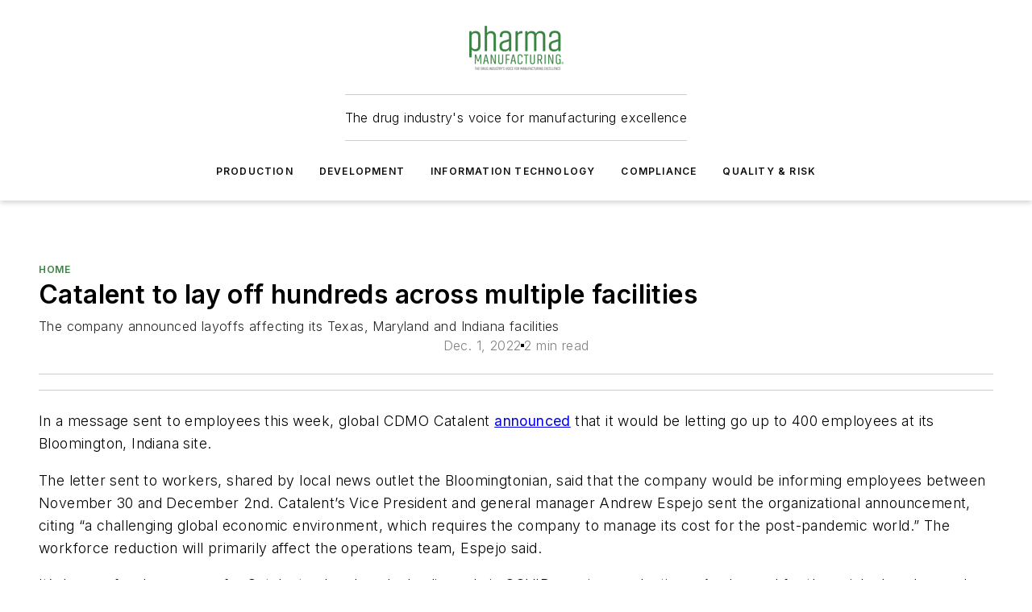

--- FILE ---
content_type: text/html;charset=utf-8
request_url: https://www.pharmamanufacturing.com/home/news/21438470/catalent-to-lay-off-400-employees-in-indiana
body_size: 60721
content:
<!DOCTYPE html><html  lang="en"><head><meta charset="utf-8"><meta name="viewport" content="width=device-width, initial-scale=1, shrink-to-fit=no"><script type="text/javascript" src="/ruxitagentjs_ICA7NVfqrux_10327251022105625.js" data-dtconfig="rid=RID_782949351|rpid=-1596503115|domain=pharmamanufacturing.com|reportUrl=/rb_bf25051xng|app=ea7c4b59f27d43eb|cuc=ll64881i|owasp=1|mel=100000|expw=1|featureHash=ICA7NVfqrux|dpvc=1|lastModification=1765214479370|tp=500,50,0|rdnt=1|uxrgce=1|srbbv=2|agentUri=/ruxitagentjs_ICA7NVfqrux_10327251022105625.js"></script><script type="importmap">{"imports":{"#entry":"/_nuxt/DQciwgEn.js"}}</script><title>Catalent to lay off 400 employees in Indiana | Pharma Manufacturing</title><link href="https://fonts.gstatic.com" rel="preconnect"><link href="https://cdn.cookielaw.org" rel="preconnect"><link href="https://scorpia.graphql.aspire-ebm.com" rel="preconnect"><style type="text/css">
            :root {
              --spacing-unit: 6px;
--spacing: 48px;
--color-line: #CDCDCD;
--color-primary-main: #36833F;
--color-primary-container: #49b155;
--color-on-primary-container: #1e4823;
--color-secondary-main: #B0B0B0;
--color-secondary-container: #f5f5f5;
--color-on-secondary-container: #2c2c2c;
--color-black: #0d0d0d;
--color-white: #ffffff;
--color-grey: #b2c3ce;
--color-light-grey: #e0e0e0;
--primary-font-family: Inter;
--site-max-width: 1300px;
            }
          </style><style>@media (max-width:760px){.mobile-hidden{display:none!important}}.admin-layout a{color:#3867a6}.admin-layout .vs__dropdown-toggle{background:#fff;border:1px solid #9da4b0}.ebm-layout{overflow-anchor:none;width:100%}</style><style>@media (max-width:760px){.mobile-hidden[data-v-45fa8452]{display:none!important}}.admin-layout a[data-v-45fa8452]{color:#3867a6}.admin-layout .vs__dropdown-toggle[data-v-45fa8452]{background:#fff;border:1px solid #9da4b0}.ebm-page[data-v-45fa8452]{display:flex;flex-direction:column;font-family:Arial}.ebm-page .hasToolbar[data-v-45fa8452]{max-width:calc(100% - 49px)}.ebm-page__layout[data-v-45fa8452]{z-index:2}.ebm-page__layout[data-v-45fa8452],.ebm-page__page[data-v-45fa8452]{flex:1;pointer-events:none;position:relative}.ebm-page__page[data-v-45fa8452]{display:flex;flex-direction:column;z-index:1}.ebm-page__main[data-v-45fa8452]{flex:1;margin:auto;width:100%}.ebm-page__content[data-v-45fa8452]{padding:0;pointer-events:all}@media (min-width:600px){.ebm-page__content[data-v-45fa8452]{padding:"0 10px"}}.ebm-page__reskin-background[data-v-45fa8452]{background-position:top;background-repeat:no-repeat;background-size:cover;height:100%;left:0;overflow:hidden;position:fixed;top:0;width:100%;z-index:0}.ebm-page__reskin-ad[data-v-45fa8452]{padding:1.5rem 0;position:relative;text-align:center;z-index:1}.ebm-page__siteskin-ad[data-v-45fa8452]{margin-top:24px;pointer-events:all;position:fixed;transition:all 125ms;z-index:100}.ebm-page__siteskin-ad__left[data-v-45fa8452]{right:50%}@media (max-width:1636px){.ebm-page__siteskin-ad__left[data-v-45fa8452]{display:none}}.ebm-page__siteskin-ad__right[data-v-45fa8452]{left:50%}@media (max-width:1636px){.ebm-page__siteskin-ad__right[data-v-45fa8452]{display:none}}.ebm-page .ebm-page__primary[data-v-45fa8452]{margin-top:0}.ebm-page .page-content-wrapper[data-v-45fa8452]{margin:auto;width:100%}.ebm-page .load-more[data-v-45fa8452]{padding:10px 0;pointer-events:all;text-align:center;width:100%}.ebm-page .load-more[data-v-45fa8452]>*{margin:auto;padding:0 5px}.ebm-page .load-more .label[data-v-45fa8452]{display:flex;flex-direction:row}.ebm-page .load-more .label[data-v-45fa8452]>*{margin:0 5px}.ebm-page .footer[data-v-45fa8452]{position:relative}.ebm-page .ebm-page__primary[data-v-45fa8452]{margin-top:calc(var(--spacing)/2)}.ebm-page .ebm-page__content[data-v-45fa8452]{display:flex;flex-direction:column;gap:var(--spacing);margin:0!important}.ebm-page .ebm-page__content[data-v-45fa8452]>*{position:relative}.ebm-page .ebm-page__content[data-v-45fa8452]>:after{background-color:var(--color-line);bottom:auto;bottom:calc(var(--spacing)*-.5*1);content:"";height:1px;left:0;position:absolute;right:0}.ebm-page .ebm-page__content[data-v-45fa8452]>:last-child:after{display:none}.ebm-page .page-content-wrapper[data-v-45fa8452]{display:flex;flex-direction:column;gap:var(--spacing);max-width:var(--site-max-width);padding:0 calc(var(--spacing)/2)}@media (min-width:800px){.ebm-page .page-content-wrapper[data-v-45fa8452]{padding:0 var(--spacing)}}.ebm-page .page-content-wrapper[data-v-45fa8452]>*{position:relative}.ebm-page .page-content-wrapper[data-v-45fa8452]>:after{background-color:var(--color-line);bottom:auto;bottom:calc(var(--spacing)*-.5*1);content:"";height:1px;left:0;position:absolute;right:0}.ebm-page .page-content-wrapper[data-v-45fa8452]>:last-child:after{display:none}.ebm-page .load-more[data-v-45fa8452]{padding:0}.ebm-page .secondary-pages .page-content-wrapper[data-v-45fa8452],.ebm-page.full-width .page-content-wrapper[data-v-45fa8452]{max-width:100%!important;padding:0!important}.ebm-page .secondary-pages .ebm-page__primary[data-v-45fa8452],.ebm-page.full-width .ebm-page__primary[data-v-45fa8452]{margin-top:0!important}@media print{.ebm-page__page[data-v-45fa8452]{display:block}}</style><style>@media (max-width:760px){.mobile-hidden[data-v-06639cce]{display:none!important}}.admin-layout a[data-v-06639cce]{color:#3867a6}.admin-layout .vs__dropdown-toggle[data-v-06639cce]{background:#fff;border:1px solid #9da4b0}#header-leaderboard-ad[data-v-06639cce]{align-items:center;display:flex;justify-content:center;padding:1rem}</style><style>html{scroll-padding-top:calc(var(--header-height) + 16px)}</style><style>@media (max-width:760px){.mobile-hidden[data-v-b96d99b2]{display:none!important}}.admin-layout a[data-v-b96d99b2]{color:#3867a6}.admin-layout .vs__dropdown-toggle[data-v-b96d99b2]{background:#fff;border:1px solid #9da4b0}header[data-v-b96d99b2]{bottom:0;margin:auto;position:sticky;top:0;transition:top .5s cubic-bezier(.645,.045,.355,1);z-index:50}header .reskin-ad[data-v-b96d99b2]{padding:1.5rem 0;text-align:center}.navbar[data-v-b96d99b2]{background-color:#fff;box-shadow:0 3px 6px #00000029;left:0;opacity:1;padding-bottom:2rem;padding-top:2rem;right:0}.navbar .content[data-v-b96d99b2]{margin:auto;max-width:var(--site-max-width);padding:0 calc(var(--spacing)/2)}@media (min-width:800px){.navbar .content[data-v-b96d99b2]{padding:0 var(--spacing)}}.top-navbar[data-v-b96d99b2]{align-items:center;display:flex;justify-content:space-between}@media (max-width:900px){.logo[data-v-b96d99b2]{flex-grow:1}.logo img[data-v-b96d99b2]{max-width:180px}}@media (max-width:450px){.logo img[data-v-b96d99b2]{max-width:140px}}@media (max-width:370px){.logo img[data-v-b96d99b2]{max-width:120px}}@media (max-width:350px){.logo img[data-v-b96d99b2]{max-width:100px}}.bottom-navbar[data-v-b96d99b2]{max-height:100px;overflow:visible;transition:all .15s cubic-bezier(.86,0,.07,1)}.bottom-navbar.hidden[data-v-b96d99b2]{max-height:0;overflow:hidden;transform:scale(0)}.actions[data-v-b96d99b2]{align-items:center;-moz-column-gap:.5rem;column-gap:.5rem;display:flex;flex-basis:0;flex-grow:1}@media (max-width:900px){.actions[data-v-b96d99b2]{flex-basis:auto;flex-grow:0}}.actions.left[data-v-b96d99b2]{justify-content:left}.actions.right[data-v-b96d99b2]{-moz-column-gap:0;column-gap:0;justify-content:right}.actions .login-container[data-v-b96d99b2]{display:flex;gap:16px}@media (max-width:900px){.actions .login-container[data-v-b96d99b2]{gap:8px}}@media (max-width:450px){.actions .login-container[data-v-b96d99b2]{gap:4px}}@media (max-width:900px){.search-icon[data-v-b96d99b2]{display:none}}.cta[data-v-b96d99b2]{border-bottom:1px solid var(--color-line);border-top:1px solid var(--color-line);margin:1.5rem auto auto;width:-moz-fit-content;width:fit-content}@media (max-width:900px){.cta[data-v-b96d99b2]{display:none}}.sub-menu[data-v-b96d99b2]{align-items:center;display:flex;justify-content:center;list-style:none;margin-top:1.5rem;padding:0;white-space:nowrap}@media (max-width:1000px){.sub-menu[data-v-b96d99b2]{display:none}}.sub-menu-item[data-v-b96d99b2]{margin-left:1rem;margin-right:1rem}.menu-item[data-v-b96d99b2],.sub-menu-link[data-v-b96d99b2]{color:var(--color-black);font-size:.75rem;font-weight:600;letter-spacing:.1em;text-transform:uppercase}.popover-menu[data-v-b96d99b2]{align-items:flex-start;background-color:#fff;box-shadow:0 3px 6px #00000029;display:flex;flex-direction:column;justify-content:left;padding:1.5rem;text-align:left;width:200px}.popover-menu .menu-item[data-v-b96d99b2]{align-items:center;display:flex;margin-bottom:1rem}.popover-menu .menu-item .icon[data-v-b96d99b2]{margin-right:1rem}</style><style>@media (max-width:760px){.mobile-hidden{display:none!important}}.admin-layout a{color:#3867a6}.admin-layout .vs__dropdown-toggle{background:#fff;border:1px solid #9da4b0}.ebm-icon{cursor:pointer}.ebm-icon .tooltip-wrapper{display:block}.ebm-icon.disabled{cursor:not-allowed}.ebm-icon.arrowUp{margin-top:3px}.ebm-icon.arrowDown{margin-top:-5px;transform:rotate(180deg)}.ebm-icon.loading{animation-duration:2s;animation-iteration-count:infinite;animation-name:spin;animation-timing-function:linear}.ebm-icon.label{align-items:center;display:flex;flex-direction:column;font-size:.8em;justify-content:center;padding:0 5px}@keyframes spin{0%{transform:rotate(0)}to{transform:rotate(1turn)}}.ebm-icon .icon,.ebm-icon svg{display:block}</style><style>@media (max-width:760px){.mobile-hidden{display:none!important}}.admin-layout a{color:#3867a6}.admin-layout .vs__dropdown-toggle{background:#fff;border:1px solid #9da4b0}.ebm-mega-menu{background-color:var(--color-black);color:#fff;container-type:inline-size;display:none;height:100%;left:0;opacity:0;overflow:auto;position:fixed;text-align:center;top:0;transition-behavior:allow-discrete;transition-duration:.3s;transition-property:overlay display opacity;width:100%}.ebm-mega-menu.cms-user-logged-in{left:49px;width:calc(100% - 49px)}.ebm-mega-menu.open{display:block;opacity:1}@starting-style{.ebm-mega-menu.open{opacity:0}}@container (max-width: 750px){.ebm-mega-menu .mega-menu-header{display:flex}}.ebm-mega-menu .mega-menu-header .icon{margin-left:30px;margin-top:40px;width:24px}.ebm-mega-menu .mega-menu-header .logo{height:35px;max-width:100%}@container (min-width: 750px){.ebm-mega-menu .mega-menu-header .logo{height:50px;margin-bottom:30px}}@container (max-width: 750px){.ebm-mega-menu .mega-menu-header .logo{margin-top:20px}.ebm-mega-menu .mega-menu-header .logo img{height:auto;margin-left:5px;max-width:140px}}.ebm-mega-menu .mega-menu-container{margin:auto}@container (min-width: 750px){.ebm-mega-menu .mega-menu-container{max-width:850px;width:100%}}.ebm-mega-menu .mega-menu-container .search-field{padding-bottom:50px}@container (max-width: 900px){.ebm-mega-menu .mega-menu-container .search-field{margin-left:calc(var(--spacing)/2);margin-right:calc(var(--spacing)/2)}}.ebm-mega-menu .mega-menu-container .nav-links{display:grid;gap:calc(var(--spacing)/2);grid-template-columns:1fr;position:relative}.ebm-mega-menu .mega-menu-container .nav-links:after{background-color:var(--color-line);bottom:auto;bottom:calc(var(--spacing)*-.5*1);content:"";height:1px;left:0;position:absolute;right:0}.ebm-mega-menu .mega-menu-container .nav-links:last-child:after{display:none}@container (max-width: 900px){.ebm-mega-menu .mega-menu-container .nav-links{margin-left:calc(var(--spacing)/2);margin-right:calc(var(--spacing)/2)}}@container (min-width: 750px){.ebm-mega-menu .mega-menu-container .nav-links{gap:calc(var(--spacing)*2);grid-template-columns:1fr 1fr 1fr;padding-bottom:var(--spacing)}}.ebm-mega-menu .mega-menu-container .nav-links .section{display:flex;flex-direction:column;font-weight:400;list-style:none;text-align:center}@container (max-width: 750px){.ebm-mega-menu .mega-menu-container .nav-links .section{gap:5px;padding-top:30px;position:relative}.ebm-mega-menu .mega-menu-container .nav-links .section:after{background-color:var(--color-line);bottom:auto;bottom:calc(var(--spacing)*-.5*1);content:"";height:1px;left:0;position:absolute;right:0}.ebm-mega-menu .mega-menu-container .nav-links .section:last-child:after{display:none}.ebm-mega-menu .mega-menu-container .nav-links .section:first-child{padding-top:15px}}@container (min-width: 750px){.ebm-mega-menu .mega-menu-container .nav-links .section{border-bottom:none;font-size:1.25rem;gap:16px;position:relative;text-align:left}.ebm-mega-menu .mega-menu-container .nav-links .section:after{background-color:var(--color-line);bottom:0;content:"";height:100%;left:auto;position:absolute;right:calc(var(--spacing)*-.5*2);top:0;width:1px}.ebm-mega-menu .mega-menu-container .nav-links .section:last-child:after{display:none}}.ebm-mega-menu .mega-menu-container .nav-links .section a{color:#fff}.ebm-mega-menu .mega-menu-container .nav-links .section .title{font-size:.75rem;font-weight:400;text-transform:uppercase}.ebm-mega-menu .mega-menu-container .affiliate-links{display:flex;justify-content:center;margin-top:var(--spacing);padding:calc(var(--spacing)*.5);position:relative}.ebm-mega-menu .mega-menu-container .affiliate-links:after{background-color:var(--color-line);bottom:auto;bottom:calc(var(--spacing)*-.5*1);content:"";height:1px;left:0;position:absolute;right:0}.ebm-mega-menu .mega-menu-container .affiliate-links:last-child:after{display:none}.ebm-mega-menu .mega-menu-container .affiliate-links .ebm-affiliated-brands-direction{flex-direction:column;gap:calc(var(--spacing)*.5)}.ebm-mega-menu .mega-menu-container .social-links{align-items:center;display:flex;flex-direction:column;font-size:.75rem;justify-content:center;margin-top:var(--spacing);padding:calc(var(--spacing)*.5);text-transform:uppercase}.ebm-mega-menu .mega-menu-container .social-links .socials{gap:16px;margin:16px 16px 24px}</style><style>@media (max-width:760px){.mobile-hidden{display:none!important}}.admin-layout a{color:#3867a6}.admin-layout .vs__dropdown-toggle{background:#fff;border:1px solid #9da4b0}.ebm-search-field{container-type:inline-size;position:relative}.ebm-search-field .input{padding:10px 0;position:relative;width:100%}.ebm-search-field .input .icon{bottom:0;height:24px;margin:auto;position:absolute;right:.5rem;top:0}.ebm-search-field .input .clear-icon{bottom:0;height:24px;margin:auto;position:absolute;right:2.5rem;top:0}.ebm-search-field .input input{background-color:var(--c4e26338);border:1px solid var(--7798abdd);border-radius:5px;color:var(--0c12ecfc);font-size:1em;padding:1rem 8px 1rem 20px;width:100%}.ebm-search-field .sponsor-container{align-items:center;display:flex;font-size:.5rem;gap:5px;height:24px;margin:auto;position:absolute;right:10%;top:20%}@container (max-width: 750px){.ebm-search-field .sponsor-container{justify-content:flex-end;padding:10px 15px 0 0;position:static}}.ebm-search-field input[type=search]::-webkit-search-cancel-button,.ebm-search-field input[type=search]::-webkit-search-decoration{-webkit-appearance:none;appearance:none}</style><style>@media (max-width:760px){.mobile-hidden[data-v-8e92f456]{display:none!important}}.admin-layout a[data-v-8e92f456]{color:#3867a6}.admin-layout .vs__dropdown-toggle[data-v-8e92f456]{background:#fff;border:1px solid #9da4b0}.ebm-socials[data-v-8e92f456]{display:flex;flex-wrap:wrap}.ebm-socials__icon[data-v-8e92f456]{cursor:pointer;margin-right:7px;text-decoration:none}.ebm-socials .text[data-v-8e92f456]{height:0;overflow:hidden;text-indent:-9999px}</style><style>@media (max-width:760px){.mobile-hidden{display:none!important}}.admin-layout a{color:#3867a6}.admin-layout .vs__dropdown-toggle{background:#fff;border:1px solid #9da4b0}.ebm-ad-target__outer{display:flex;height:auto;justify-content:center;max-width:100%;width:100%}.ebm-ad-target__inner{align-items:center;display:flex}.ebm-ad-target img{max-width:100%}.ebm-ad-target iframe{box-shadow:0 .125rem .25rem #00000013}</style><style>@media (max-width:760px){.mobile-hidden[data-v-4c12f864]{display:none!important}}.admin-layout a[data-v-4c12f864]{color:#3867a6}.admin-layout .vs__dropdown-toggle[data-v-4c12f864]{background:#fff;border:1px solid #9da4b0}#sticky-bottom-ad[data-v-4c12f864]{align-items:center;background:#000000bf;display:flex;justify-content:center;left:0;padding:8px;position:fixed;right:0;z-index:999}#sticky-bottom-ad .close-button[data-v-4c12f864]{background:none;border:0;color:#fff;cursor:pointer;font-weight:900;margin:8px;position:absolute;right:0;top:0}.slide-up-enter[data-v-4c12f864],.slide-up-leave-to[data-v-4c12f864]{opacity:0;transform:translateY(200px)}.slide-up-enter-active[data-v-4c12f864]{transition:all .25s ease-out}.slide-up-leave-active[data-v-4c12f864]{transition:all .25s ease-in}</style><style>@media (max-width:760px){.mobile-hidden[data-v-0622f0e1]{display:none!important}}.admin-layout a[data-v-0622f0e1]{color:#3867a6}.admin-layout .vs__dropdown-toggle[data-v-0622f0e1]{background:#fff;border:1px solid #9da4b0}.grid[data-v-0622f0e1]{container-type:inline-size;margin:auto}.grid .grid-row[data-v-0622f0e1]{position:relative}.grid .grid-row[data-v-0622f0e1]:after{background-color:var(--color-line);bottom:auto;bottom:calc(var(--spacing)*-.5*1);content:"";height:1px;left:0;position:absolute;right:0}.grid .grid-row.hide-bottom-border[data-v-0622f0e1]:after,.grid .grid-row[data-v-0622f0e1]:last-child:after{display:none}@container (width >= 750px){.grid .grid-row.mobile-only[data-v-0622f0e1]{display:none}}@container (width < 750px){.grid .grid-row.exclude-mobile[data-v-0622f0e1]{display:none}}</style><style>@media (max-width:760px){.mobile-hidden[data-v-840eddae]{display:none!important}}.admin-layout a[data-v-840eddae]{color:#3867a6}.admin-layout .vs__dropdown-toggle[data-v-840eddae]{background:#fff;border:1px solid #9da4b0}.web-row[data-v-840eddae]{container-type:inline-size}.web-row .row[data-v-840eddae]{--col-size:calc(50% - var(--spacing)*1/2);display:grid;padding-bottom:0ver;padding-top:0;width:100%}@media (min-width:750px){.web-row .row[data-v-840eddae]{padding-left:0;padding-right:0}}@media (min-width:500px){.web-row .row.restricted[data-v-840eddae]{margin:auto;max-width:66%}}.web-row .row .column-wrapper[data-v-840eddae]{display:flex;order:0;width:100%}.web-row .row.largest_first.layout1_2 .column-wrapper[data-v-840eddae]:nth-child(2),.web-row .row.largest_first.layout1_2_1 .column-wrapper[data-v-840eddae]:nth-child(2),.web-row .row.largest_first.layout1_3 .column-wrapper[data-v-840eddae]:nth-child(2){order:-1}@container (min-width: 750px){.web-row .row.layout1_1[data-v-840eddae]{display:grid;grid-template-columns:minmax(0,1fr) minmax(0,1fr)}.web-row .row.layout1_1 .column-wrapper[data-v-840eddae]{position:relative}.web-row .row.layout1_1 .column-wrapper[data-v-840eddae]:after{background-color:var(--color-line);bottom:0;content:"";height:100%;left:auto;position:absolute;right:calc(var(--spacing)*-.5*1);top:0;width:1px}.web-row .row.layout1_1 .column-wrapper[data-v-840eddae]:last-child:after{display:none}.web-row .row.layout1_2[data-v-840eddae]{display:grid;grid-template-columns:minmax(0,var(--col-size)) minmax(0,var(--col-size))}.web-row .row.layout1_2 .column-wrapper[data-v-840eddae]{position:relative}.web-row .row.layout1_2 .column-wrapper[data-v-840eddae]:after{background-color:var(--color-line);bottom:0;content:"";height:100%;left:auto;position:absolute;right:calc(var(--spacing)*-.5*1);top:0;width:1px}.web-row .row.layout1_2 .column-wrapper[data-v-840eddae]:last-child:after{display:none}.web-row .row.layout1_2 .column-wrapper[data-v-840eddae]:nth-child(2){order:0!important}}@container (min-width: 1050px){.web-row .row.layout1_2[data-v-840eddae]{--col-size:calc(33.33333% - var(--spacing)*2/3);grid-template-columns:var(--col-size) calc(var(--col-size)*2 + var(--spacing))}}@container (min-width: 750px){.web-row .row.layout2_1[data-v-840eddae]{display:grid;grid-template-columns:minmax(0,var(--col-size)) minmax(0,var(--col-size))}.web-row .row.layout2_1 .column-wrapper[data-v-840eddae]{position:relative}.web-row .row.layout2_1 .column-wrapper[data-v-840eddae]:after{background-color:var(--color-line);bottom:0;content:"";height:100%;left:auto;position:absolute;right:calc(var(--spacing)*-.5*1);top:0;width:1px}.web-row .row.layout2_1 .column-wrapper[data-v-840eddae]:last-child:after{display:none}}@container (min-width: 1050px){.web-row .row.layout2_1[data-v-840eddae]{--col-size:calc(33.33333% - var(--spacing)*2/3);grid-template-columns:calc(var(--col-size)*2 + var(--spacing)) var(--col-size)}}@container (min-width: 1100px){.web-row .row.layout1_1_1[data-v-840eddae]{--col-size:calc(33.33333% - var(--spacing)*2/3);display:grid;grid-template-columns:minmax(0,var(--col-size)) minmax(0,var(--col-size)) minmax(0,var(--col-size))}.web-row .row.layout1_1_1 .column-wrapper[data-v-840eddae]{position:relative}.web-row .row.layout1_1_1 .column-wrapper[data-v-840eddae]:after{background-color:var(--color-line);bottom:0;content:"";height:100%;left:auto;position:absolute;right:calc(var(--spacing)*-.5*1);top:0;width:1px}.web-row .row.layout1_1_1 .column-wrapper[data-v-840eddae]:last-child:after{display:none}}</style><style>@media (max-width:760px){.mobile-hidden{display:none!important}}.admin-layout a{color:#3867a6}.admin-layout .vs__dropdown-toggle{background:#fff;border:1px solid #9da4b0}.web-grid-title{align-items:center;container-type:inline-size;font-family:var(--primary-font-family);margin-bottom:calc(var(--spacing)/2);max-width:100%;width:100%}.web-grid-title .title{display:flex;flex:1 0 auto;font-size:1.9rem;font-weight:600;gap:var(--spacing-unit);letter-spacing:-.01em;line-height:40px;max-width:100%;overflow:hidden;text-overflow:ellipsis}.web-grid-title .title .grid-title-image-icon{height:23px;margin-top:8px}.web-grid-title.has-link .title{max-width:calc(100% - 100px)}.web-grid-title .divider{background-color:var(--color-line);height:1px;width:100%}.web-grid-title .view-more{color:var(--color-primary-main);cursor:primary;flex:0 1 auto;font-size:.75rem;font-weight:600;letter-spacing:.05em;line-height:18px;text-transform:uppercase;white-space:nowrap}@container (max-width: 500px){.web-grid-title .view-more{display:none}}.web-grid-title.primary{display:flex;gap:5px}.web-grid-title.primary .topbar,.web-grid-title.secondary .divider,.web-grid-title.secondary .view-more{display:none}.web-grid-title.secondary .topbar{background-color:var(--color-primary-main);height:8px;margin-bottom:calc(var(--spacing)/3);width:80px}</style><style>@media (max-width:760px){.mobile-hidden[data-v-2e2a3563]{display:none!important}}.admin-layout a[data-v-2e2a3563]{color:#3867a6}.admin-layout .vs__dropdown-toggle[data-v-2e2a3563]{background:#fff;border:1px solid #9da4b0}.column[data-v-2e2a3563]{align-items:stretch;display:flex;flex-wrap:wrap;height:100%;position:relative}.column[data-v-2e2a3563],.column .standard-blocks[data-v-2e2a3563],.column .sticky-blocks[data-v-2e2a3563]{width:100%}.column.block-align-center[data-v-2e2a3563]{align-items:center;justify-content:center}.column.block-align-top[data-v-2e2a3563]{align-items:top;flex-direction:column}.column.block-align-sticky[data-v-2e2a3563]{align-items:start;display:block;justify-content:center}.column.block-align-equalize[data-v-2e2a3563]{align-items:stretch}.column .sticky-blocks.has-standard[data-v-2e2a3563]{margin-top:var(--spacing)}.column .block-wrapper[data-v-2e2a3563]{max-width:100%;position:relative}.column .block-wrapper[data-v-2e2a3563]:after{background-color:var(--color-line);bottom:auto;bottom:calc(var(--spacing)*-.5*1);content:"";height:1px;left:0;position:absolute;right:0}.column .block-wrapper.hide-bottom-border[data-v-2e2a3563]:after,.column .block-wrapper[data-v-2e2a3563]:last-child:after,.column .standard-blocks:not(.has-sticky) .block-wrapper[data-v-2e2a3563]:last-child:after,.column .sticky-blocks .block-wrapper[data-v-2e2a3563]:last-child:after{display:none}@media print{.column[data-v-2e2a3563]{height:auto}}</style><style>@media (max-width:760px){.mobile-hidden[data-v-a4efc542]{display:none!important}}.admin-layout a[data-v-a4efc542]{color:#3867a6}.admin-layout .vs__dropdown-toggle[data-v-a4efc542]{background:#fff;border:1px solid #9da4b0}.block[data-v-a4efc542]{display:flex;flex-direction:column;overflow:visible;width:100%}.block .block-title[data-v-a4efc542]{margin-bottom:calc(var(--spacing)/2)}.block .above-cta[data-v-a4efc542]{height:100%}.block .title[data-v-a4efc542]{font-size:1rem;line-height:1rem;text-transform:uppercase}.block .title a[data-v-a4efc542]{color:inherit;text-decoration:none}.block .title a[data-v-a4efc542]:hover{text-decoration:underline}.block .title template[data-v-a4efc542]{display:inline-block}.block .content[data-v-a4efc542]{display:flex;width:100%}.block .cta[data-v-a4efc542]{align-items:center;display:flex;flex-direction:column;font-size:1rem;gap:calc(var(--spacing)/2);justify-content:space-between}@container (width > 500px){.block .cta[data-v-a4efc542]{flex-direction:row}}</style><style>@media (max-width:760px){.mobile-hidden[data-v-3dec0756]{display:none!important}}.admin-layout a[data-v-3dec0756]{color:#3867a6}.admin-layout .vs__dropdown-toggle[data-v-3dec0756]{background:#fff;border:1px solid #9da4b0}.ebm-button-wrapper[data-v-3dec0756]{display:inline-block}.ebm-button-wrapper .ebm-button[data-v-3dec0756]{border:1px solid;border-radius:.1rem;cursor:pointer;display:block;font-weight:600;outline:none;text-transform:uppercase;width:100%}.ebm-button-wrapper .ebm-button .content[data-v-3dec0756]{align-items:center;display:flex;gap:var(--spacing-unit);justify-content:center}.ebm-button-wrapper .ebm-button .content.icon-right[data-v-3dec0756]{flex-direction:row-reverse}.ebm-button-wrapper .ebm-button[data-v-3dec0756]:focus,.ebm-button-wrapper .ebm-button[data-v-3dec0756]:hover{box-shadow:0 0 .1rem #3e5d8580;filter:contrast(125%)}.ebm-button-wrapper .ebm-button[data-v-3dec0756]:active{box-shadow:0 0 .3rem #1c417280}.ebm-button-wrapper .ebm-button[data-v-3dec0756]:active:after{height:200px;width:200px}.ebm-button-wrapper .ebm-button--small[data-v-3dec0756]{font-size:.75rem;padding:.2rem .4rem}.ebm-button-wrapper .ebm-button--medium[data-v-3dec0756]{font-size:.75rem;padding:.3rem .6rem}.ebm-button-wrapper .ebm-button--large[data-v-3dec0756]{font-size:.75rem;line-height:1.25rem;padding:.5rem 1rem}@media (max-width:450px){.ebm-button-wrapper .ebm-button--large[data-v-3dec0756]{padding:.5rem}}.ebm-button-wrapper .ebm-button--fullWidth[data-v-3dec0756]{font-size:1.15rem;margin:0 auto;padding:.5rem 1rem;width:100%}.ebm-button-wrapper.primary .ebm-button[data-v-3dec0756],.ebm-button-wrapper.solid .ebm-button[data-v-3dec0756]{background-color:var(--button-accent-color);border-color:var(--button-accent-color);color:var(--button-text-color)}.ebm-button-wrapper.primary .ebm-button[data-v-3dec0756]:hover,.ebm-button-wrapper.solid .ebm-button[data-v-3dec0756]:hover{text-decoration:underline}.ebm-button-wrapper.hollow .ebm-button[data-v-3dec0756]{background-color:transparent;background-color:#fff;border:1px solid var(--button-accent-color);color:var(--button-accent-color)}.ebm-button-wrapper.hollow .ebm-button[data-v-3dec0756]:hover{text-decoration:underline}.ebm-button-wrapper.borderless .ebm-button[data-v-3dec0756]{background-color:transparent;border-color:transparent;color:var(--button-accent-color)}.ebm-button-wrapper.borderless .ebm-button[data-v-3dec0756]:hover{background-color:var(--button-accent-color);color:#fff;text-decoration:underline}.ebm-button-wrapper .ebm-button[data-v-3dec0756]{transition:all .15s ease-in-out}</style><style>@media (max-width:760px){.mobile-hidden{display:none!important}}.admin-layout a{color:#3867a6}.admin-layout .vs__dropdown-toggle{background:#fff;border:1px solid #9da4b0}.web-footer-new{display:flex;font-size:1rem;font-weight:400;justify-content:center;padding-bottom:calc(var(--spacing)/2);pointer-events:all;width:100%}.web-footer-new a{color:var(--link-color)}.web-footer-new .container{display:flex;justify-content:center;width:100%}.web-footer-new .container .container-wrapper{display:flex;flex-direction:column;gap:var(--spacing);width:100%}@media (min-width:800px){.web-footer-new .container{flex-direction:row}}.web-footer-new .container .row{position:relative;width:100%}.web-footer-new .container .row:after{background-color:var(--color-line);bottom:auto;bottom:calc(var(--spacing)*-.5*1);content:"";height:1px;left:0;position:absolute;right:0}.web-footer-new .container .row:last-child:after{display:none}.web-footer-new .container .row.full-width{justify-items:center}.web-footer-new .container .column-wrapper{display:grid;gap:var(--spacing);grid-template-columns:1fr}.web-footer-new .container .column-wrapper.full-width{max-width:var(--site-max-width)!important;padding:0 calc(var(--spacing)*1.5);width:100%}.web-footer-new .container .column-wrapper .col{align-items:center;display:flex;flex-direction:column;gap:calc(var(--spacing)/4);justify-content:center;margin:0 auto;max-width:80%;position:relative;text-align:center}.web-footer-new .container .column-wrapper .col:after{background-color:var(--color-line);bottom:auto;bottom:calc(var(--spacing)*-.5*1);content:"";height:1px;left:0;position:absolute;right:0}.web-footer-new .container .column-wrapper .col:last-child:after{display:none}.web-footer-new .container .column-wrapper .col.valign-middle{align-self:center}@media (min-width:800px){.web-footer-new .container .column-wrapper{align-items:start;gap:var(--spacing)}.web-footer-new .container .column-wrapper.cols1_1_1{grid-template-columns:1fr 1fr 1fr}.web-footer-new .container .column-wrapper.cols1_1{grid-template-columns:1fr 1fr}.web-footer-new .container .column-wrapper .col{align-items:start;max-width:100%;position:relative;text-align:left}.web-footer-new .container .column-wrapper .col:after{background-color:var(--color-line);bottom:0;content:"";height:100%;left:auto;position:absolute;right:calc(var(--spacing)*-.5*1);top:0;width:1px}.web-footer-new .container .column-wrapper .col:last-child:after{display:none}}.web-footer-new .corporatelogo{align-self:center;filter:brightness(0);height:auto;margin-right:var(--spacing-unit);width:100px}.web-footer-new .menu-copyright{align-items:center;display:flex;flex-direction:column;gap:calc(var(--spacing)/2)}.web-footer-new .menu-copyright.full-width{max-width:var(--site-max-width);padding:0 calc(var(--spacing)*1.5);width:100%}.web-footer-new .menu-copyright .links{display:flex;font-size:.75rem;gap:calc(var(--spacing)/4);list-style:none;margin:0;padding:0}.web-footer-new .menu-copyright .copyright{display:flex;flex-direction:row;flex-wrap:wrap;font-size:.8em;justify-content:center}@media (min-width:800px){.web-footer-new .menu-copyright{flex-direction:row;justify-content:space-between}}.web-footer-new .blocktitle{color:#000;font-size:1.1rem;font-weight:600;width:100%}.web-footer-new .web-affiliated-brands-direction{flex-direction:column}@media (min-width:800px){.web-footer-new .web-affiliated-brands-direction{flex-direction:row}}</style><style>@media (max-width:760px){.mobile-hidden{display:none!important}}.admin-layout a{color:#3867a6}.admin-layout .vs__dropdown-toggle{background:#fff;border:1px solid #9da4b0}.ebm-web-subscribe-wrapper{display:flex;flex-direction:column;height:100%;overflow:auto}.ebm-web-subscribe-content{height:100%;overflow:auto;padding:calc(var(--spacing)*.5) var(--spacing)}@container (max-width: 750px){.ebm-web-subscribe-content{padding-bottom:100%}}.ebm-web-subscribe-content .web-subscribe-header .web-subscribe-title{align-items:center;display:flex;gap:var(--spacing);justify-content:space-between;line-height:normal}.ebm-web-subscribe-content .web-subscribe-header .web-subscribe-title .close-button{align-items:center;cursor:pointer;display:flex;font-size:.75rem;font-weight:600;text-transform:uppercase}.ebm-web-subscribe-content .web-subscribe-header .web-subscribe-subtext{padding-bottom:var(--spacing)}.ebm-web-subscribe-content .web-subscribe-header .newsletter-items{display:grid;gap:10px;grid-template-columns:1fr 1fr}@container (max-width: 750px){.ebm-web-subscribe-content .web-subscribe-header .newsletter-items{grid-template-columns:1fr}}.ebm-web-subscribe-content .web-subscribe-header .newsletter-items .newsletter-item{border:1px solid var(--color-line);display:flex;flex-direction:row;flex-direction:column;gap:1rem;padding:1rem}.ebm-web-subscribe-content .web-subscribe-header .newsletter-items .newsletter-item .newsletter-title{display:flex;font-size:1.25rem;font-weight:600;justify-content:space-between;letter-spacing:-.01em;line-height:25px}.ebm-web-subscribe-content .web-subscribe-header .newsletter-items .newsletter-item .newsletter-description{font-size:1rem;font-weight:400;letter-spacing:.0125em;line-height:24px}.web-subscribe-footer{background-color:#fff;box-shadow:0 4px 16px #00000040;width:100%}.web-subscribe-footer .subscribe-footer-wrapper{padding:var(--spacing)!important}.web-subscribe-footer .subscribe-footer-wrapper .user-info-container{align-items:center;display:flex;justify-content:space-between;padding-bottom:calc(var(--spacing)*.5)}.web-subscribe-footer .subscribe-footer-wrapper .user-info-container .nl-user-info{align-items:center;display:flex;gap:10px}.web-subscribe-footer .subscribe-footer-wrapper .subscribe-login-container .nl-selected{font-size:1.25rem;font-weight:600;margin-bottom:10px}.web-subscribe-footer .subscribe-footer-wrapper .subscribe-login-container .form-fields-setup{display:flex;gap:calc(var(--spacing)*.125);padding-top:calc(var(--spacing)*.5)}@container (max-width: 1050px){.web-subscribe-footer .subscribe-footer-wrapper .subscribe-login-container .form-fields-setup{display:block}}.web-subscribe-footer .subscribe-footer-wrapper .subscribe-login-container .form-fields-setup .web-form-fields{z-index:100}.web-subscribe-footer .subscribe-footer-wrapper .subscribe-login-container .form-fields-setup .web-form-fields .field-label{font-size:.75rem}.web-subscribe-footer .subscribe-footer-wrapper .subscribe-login-container .form-fields-setup .form{display:flex;gap:calc(var(--spacing)*.125)}@container (max-width: 750px){.web-subscribe-footer .subscribe-footer-wrapper .subscribe-login-container .form-fields-setup .form{flex-direction:column;padding-bottom:calc(var(--spacing)*.5)}}.web-subscribe-footer .subscribe-footer-wrapper .subscribe-login-container .form-fields-setup .form .vs__dropdown-menu{max-height:8rem}@container (max-width: 750px){.web-subscribe-footer .subscribe-footer-wrapper .subscribe-login-container .form-fields-setup .form .vs__dropdown-menu{max-height:4rem}}.web-subscribe-footer .subscribe-footer-wrapper .subscribe-login-container .form-fields-setup .subscribe-button{margin-top:calc(var(--spacing)*.5);width:20%}@container (max-width: 1050px){.web-subscribe-footer .subscribe-footer-wrapper .subscribe-login-container .form-fields-setup .subscribe-button{width:100%}}.web-subscribe-footer .subscribe-footer-wrapper .subscribe-login-container .form-fields-setup .subscribe-button .ebm-button{height:3rem}.web-subscribe-footer .subscribe-footer-wrapper .subscribe-login-container .compliance-field{font-size:.75rem;line-height:18px;z-index:-1}.web-subscribe-footer .subscribe-footer-wrapper a{color:#000;text-decoration:underline}.web-subscribe-footer .subscribe-footer-wrapper .subscribe-consent{font-size:.75rem;letter-spacing:.025em;line-height:18px;padding:5px 0}.web-subscribe-footer .subscribe-footer-wrapper .account-check{padding-top:calc(var(--spacing)*.25)}</style><style>@media (max-width:760px){.mobile-hidden{display:none!important}}.admin-layout a{color:#3867a6}.admin-layout .vs__dropdown-toggle{background:#fff;border:1px solid #9da4b0}.ebm-web-pane{container-type:inline-size;height:100%;pointer-events:all;position:fixed;right:0;top:0;width:100%;z-index:100}.ebm-web-pane.hidden{pointer-events:none}.ebm-web-pane.hidden .web-pane-mask{opacity:0}.ebm-web-pane.hidden .contents{max-width:0}.ebm-web-pane .web-pane-mask{background-color:#000;display:table;height:100%;opacity:.8;padding:16px;transition:all .3s ease;width:100%}.ebm-web-pane .contents{background-color:#fff;bottom:0;max-width:1072px;position:absolute;right:0;top:0;transition:all .3s ease;width:100%}.ebm-web-pane .contents.cms-user-logged-in{width:calc(100% - 49px)}.ebm-web-pane .contents .close-icon{cursor:pointer;display:flex;justify-content:flex-end;margin:10px}</style><style>@media (max-width:760px){.mobile-hidden{display:none!important}}.admin-layout a{color:#3867a6}.admin-layout .vs__dropdown-toggle{background:#fff;border:1px solid #9da4b0}.gam-slot-builder{min-width:300px;width:100%}.gam-slot-builder iframe{max-width:100%;overflow:hidden}</style><style>@media (max-width:760px){.mobile-hidden{display:none!important}}.admin-layout a{color:#3867a6}.admin-layout .vs__dropdown-toggle{background:#fff;border:1px solid #9da4b0}.web-content-title-new{display:flex;flex-direction:column;gap:calc(var(--spacing));width:100%}.web-content-title-new>*{position:relative}.web-content-title-new>:after{background-color:var(--color-line);bottom:auto;bottom:calc(var(--spacing)*-.5*1);content:"";height:1px;left:0;position:absolute;right:0}.web-content-title-new>:last-child:after{display:none}.web-content-title-new .above-line{container-type:inline-size;display:flex;flex-direction:column;gap:calc(var(--spacing)/2)}.web-content-title-new .above-line .section-wrapper{display:flex;gap:calc(var(--spacing)/4)}.web-content-title-new .above-line .section-wrapper.center{margin-left:auto;margin-right:auto}.web-content-title-new .above-line .sponsored-label{color:var(--color-primary-main);font-size:.75rem;font-weight:600;letter-spacing:.05rem;text-transform:uppercase}.web-content-title-new .above-line .section{font-size:.75rem;font-weight:600;letter-spacing:.05em;text-transform:uppercase}.web-content-title-new .above-line .event-info{display:flex;flex-direction:column;font-size:.9rem;gap:calc(var(--spacing)/2)}.web-content-title-new .above-line .event-info .column{display:flex;flex-direction:column;font-size:.9rem;gap:calc(var(--spacing)/4);width:100%}.web-content-title-new .above-line .event-info .column .content{display:flex;gap:calc(var(--spacing)/4)}.web-content-title-new .above-line .event-info .column label{flex:0 0 80px;font-weight:600}.web-content-title-new .above-line .event-info>*{position:relative}.web-content-title-new .above-line .event-info>:after{background-color:var(--color-line);bottom:0;content:"";height:100%;left:auto;position:absolute;right:calc(var(--spacing)*-.5*1);top:0;width:1px}.web-content-title-new .above-line .event-info>:last-child:after{display:none}@container (min-width: 600px){.web-content-title-new .above-line .event-info{align-items:center;flex-direction:row;gap:calc(var(--spacing))}.web-content-title-new .above-line .event-info>*{position:relative}.web-content-title-new .above-line .event-info>:after{background-color:var(--color-line);bottom:0;content:"";height:100%;left:auto;position:absolute;right:calc(var(--spacing)*-.5*1);top:0;width:1px}.web-content-title-new .above-line .event-info>:last-child:after{display:none}.web-content-title-new .above-line .event-info .event-location{display:block}}.web-content-title-new .above-line .title-text{font-size:2rem;line-height:1.2}@container (width > 500px){.web-content-title-new .above-line .title-text{font-size:2.75rem}}.web-content-title-new .above-line .author-row{align-items:center;display:flex;flex-direction:column;gap:calc(var(--spacing)/3);justify-content:center}.web-content-title-new .above-line .author-row .all-authors{display:flex;gap:calc(var(--spacing)/3)}.web-content-title-new .above-line .author-row .date-read-time{align-items:center;display:flex;gap:calc(var(--spacing)/3)}.web-content-title-new .above-line .author-row .dot{align-items:center;grid-area:dot}.web-content-title-new .above-line .author-row .dot:after{background-color:#000;content:"";display:block;height:4px;width:4px}.web-content-title-new .above-line .author-row .dot.first{display:none}.web-content-title-new .above-line .author-row .date{grid-area:date}.web-content-title-new .above-line .author-row .read-time{grid-area:read-time}.web-content-title-new .above-line .author-row .date,.web-content-title-new .above-line .author-row .duration,.web-content-title-new .above-line .author-row .read-time{color:#000;opacity:.5}@container (width > 500px){.web-content-title-new .above-line .author-row{flex-direction:row}.web-content-title-new .above-line .author-row .dot.first{display:block}}@container (width > 700px){.web-content-title-new .above-line .author-row{justify-content:flex-start}}.web-content-title-new .above-line .teaser-text{color:#222;font-size:16px;padding-top:8px}@container (width > 500px){.web-content-title-new .above-line .teaser-text{font-size:17px}}@container (width > 700px){.web-content-title-new .above-line .teaser-text{font-size:18px}}@container (width > 1000px){.web-content-title-new .above-line .teaser-text{font-size:19px}}.web-content-title-new .above-line .podcast-series{align-items:center;color:var(--color-primary-main);display:flex;font-size:.85rem;font-weight:500;gap:6px;text-transform:uppercase}.web-content-title-new .below-line{align-items:center;display:flex;justify-content:space-between;width:100%}.web-content-title-new .below-line .print-favorite{display:flex;gap:calc(var(--spacing)/3);justify-content:flex-end}.web-content-title-new .image-wrapper{flex:1 0 auto;width:100%}.web-content-title-new .comment-count{align-items:center;cursor:pointer;display:flex;padding-left:8px}.web-content-title-new .comment-count .viafoura{align-items:center;background-color:transparent!important;display:flex;font-size:16px;font-weight:inherit;padding-left:4px}.web-content-title-new .event-location p{margin:0}.web-content-title-new .highlights h2{margin-bottom:24px}.web-content-title-new .highlights .text{font-size:18px}.web-content-title-new .highlights .text li{margin-bottom:16px}.web-content-title-new .highlights .text li:last-child{margin-bottom:0}.web-content-title-new .author-contributor,.web-content-title-new .company-link{color:#000;display:flex;flex-wrap:wrap}.web-content-title-new .author-contributor a,.web-content-title-new .company-link a{color:inherit!important;font-size:1rem;text-decoration:underline}.web-content-title-new .author-contributor .author{display:flex}.web-content-title-new.center{text-align:center}.web-content-title-new.center .breadcrumb{display:flex;justify-content:center}.web-content-title-new.center .author-row{justify-content:center}</style><style>@media (max-width:760px){.mobile-hidden[data-v-e69042fe]{display:none!important}}.admin-layout a[data-v-e69042fe]{color:#3867a6}.admin-layout .vs__dropdown-toggle[data-v-e69042fe]{background:#fff;border:1px solid #9da4b0}.ebm-share-list[data-v-e69042fe]{display:flex;gap:calc(var(--spacing)/3);list-style:none;overflow:hidden;padding:0;transition:.3s;width:100%}.ebm-share-list li[data-v-e69042fe]{margin:0;padding:0}.ebm-share-item[data-v-e69042fe]{border-radius:4px;cursor:pointer;margin:2px}</style><style>@media (max-width:760px){.mobile-hidden{display:none!important}}.admin-layout a{color:#3867a6}.admin-layout .vs__dropdown-toggle{background:#fff;border:1px solid #9da4b0}.body-block{flex:"1";max-width:100%;width:100%}.body-block .body-content{display:flex;flex-direction:column;gap:calc(var(--spacing)/2);width:100%}.body-block .gate{background:var(--color-secondary-container);border:1px solid var(--color-line);padding:calc(var(--spacing)/2)}.body-block .below-body{border-top:1px solid var(--color-line)}.body-block .below-body .contributors{display:flex;gap:4px;padding-top:calc(var(--spacing)/4)}.body-block .below-body .contributors .contributor{display:flex}.body-block .below-body .ai-attribution{font-size:14px;padding-top:calc(var(--spacing)/4)}.body-block .podcast-player{background-color:var(--color-secondary-container);border:1px solid var(--color-line);border-radius:4px;margin-left:auto!important;margin-right:auto!important;text-align:center;width:100%}.body-block .podcast-player iframe{border:0;width:100%}.body-block .podcast-player .buttons{display:flex;justify-content:center}</style><style>@media (max-width:760px){.mobile-hidden{display:none!important}}.admin-layout a{color:#3867a6}.admin-layout .vs__dropdown-toggle{background:#fff;border:1px solid #9da4b0}.web-body-blocks{--margin:calc(var(--spacing)/2);display:flex;flex-direction:column;gap:15px;max-width:100%;width:100%}.web-body-blocks a{text-decoration:underline}.web-body-blocks .block{container-type:inline-size;font-family:var(--secondary-font);max-width:100%;width:100%}.web-body-blocks .block a{color:var(--link-color)}.web-body-blocks .block .block-title{margin-bottom:calc(var(--spacing)/2)}.web-body-blocks .text{color:inherit;letter-spacing:inherit;margin:auto;max-width:100%}.web-body-blocks img{max-width:100%}.web-body-blocks .iframe{border:0;margin-left:auto!important;margin-right:auto!important;width:100%}.web-body-blocks .facebook .embed,.web-body-blocks .instagram .embed,.web-body-blocks .twitter .embed{max-width:500px}.web-body-blocks .bc-reco-wrapper{padding:calc(var(--spacing)/2)}.web-body-blocks .bc-reco-wrapper .bc-heading{border-bottom:1px solid var(--color-grey);margin-top:0;padding-bottom:calc(var(--spacing)/2);padding-top:0}.web-body-blocks .embed{margin:auto;width:100%}@container (width > 550px){.web-body-blocks .embed.above,.web-body-blocks .embed.below,.web-body-blocks .embed.center,.web-body-blocks .embed.left,.web-body-blocks .embed.right{max-width:calc(50% - var(--margin))}.web-body-blocks .embed.above.small,.web-body-blocks .embed.below.small,.web-body-blocks .embed.center.small,.web-body-blocks .embed.left.small,.web-body-blocks .embed.right.small{max-width:calc(33% - var(--margin))}.web-body-blocks .embed.above.large,.web-body-blocks .embed.below.large,.web-body-blocks .embed.center.large,.web-body-blocks .embed.left.large,.web-body-blocks .embed.right.large{max-width:calc(66% - var(--margin))}.web-body-blocks .embed.above{margin-bottom:var(--margin)}.web-body-blocks .embed.below{margin-top:var(--margin)}.web-body-blocks .embed.left{float:left;margin-right:var(--margin)}.web-body-blocks .embed.right{float:right;margin-left:var(--margin)}}.web-body-blocks .embed.center{clear:both}.web-body-blocks .embed.native{max-width:auto;width:auto}.web-body-blocks .embed.fullWidth{max-width:100%;width:100%}.web-body-blocks .video{margin-top:15px}</style><style>@media (max-width:760px){.mobile-hidden{display:none!important}}.admin-layout a{color:#3867a6}.admin-layout .vs__dropdown-toggle{background:#fff;border:1px solid #9da4b0}.web-html{letter-spacing:inherit;margin:auto;max-width:100%}.web-html .html p:first-child{margin-top:0}.web-html h1,.web-html h2,.web-html h3,.web-html h4,.web-html h5,.web-html h6{margin:revert}.web-html .embedded-image{max-width:40%;width:100%}.web-html .embedded-image img{width:100%}.web-html .left{margin:0 auto 0 0}.web-html .left-wrap{clear:both;float:left;margin:0 1rem 1rem 0}.web-html .right{margin:0 0 0 auto}.web-html .right-wrap{clear:both;float:right;margin:0 0 1rem 1rem}.web-html pre{background-color:#f5f5f5d9;font-family:Courier New,Courier,monospace;padding:4px 8px}.web-html .preview-overlay{background:linear-gradient(180deg,#fff0,#fff);height:125px;margin-bottom:-25px;margin-top:-125px;position:relative;width:100%}.web-html blockquote{background-color:#f8f9fa;border-left:8px solid #dee2e6;line-height:1.5;overflow:hidden;padding:1.5rem}.web-html .pullquote{color:#7c7b7b;float:right;font-size:1.3em;margin:6px 0 6px 12px;max-width:50%;padding:12px 0 12px 12px;position:relative;width:50%}.web-html p:last-of-type{margin-bottom:0}.web-html a{cursor:pointer}</style><style>@media (max-width:760px){.mobile-hidden{display:none!important}}.admin-layout a{color:#3867a6}.admin-layout .vs__dropdown-toggle{background:#fff;border:1px solid #9da4b0}.ebm-ad__embed{clear:both}.ebm-ad__embed>div{border-bottom:1px solid #e0e0e0!important;border-top:1px solid #e0e0e0!important;display:block!important;height:inherit!important;padding:5px 0;text-align:center;width:inherit!important;z-index:1}.ebm-ad__embed>div:before{color:#aaa;content:"ADVERTISEMENT";display:block;font:400 10px/10px Arial,Helvetica,sans-serif}.ebm-ad__embed img{max-width:100%}.ebm-ad__embed iframe{box-shadow:0 .125rem .25rem #00000013;margin:3px 0 10px}</style><style>@media (max-width:760px){.mobile-hidden{display:none!important}}.admin-layout a{color:#3867a6}.admin-layout .vs__dropdown-toggle{background:#fff;border:1px solid #9da4b0}.ebm-web-subscribe{width:100%}.ebm-web-subscribe .web-subscribe-content{align-items:center;display:flex;justify-content:space-between}@container (max-width: 750px){.ebm-web-subscribe .web-subscribe-content{flex-direction:column;text-align:center}}.ebm-web-subscribe .web-subscribe-content .web-subscribe-header{font-size:2rem;font-weight:600;line-height:40px;padding:calc(var(--spacing)*.25);width:80%}@container (max-width: 750px){.ebm-web-subscribe .web-subscribe-content .web-subscribe-header{font-size:1.5rem;padding-top:0}}.ebm-web-subscribe .web-subscribe-content .web-subscribe-header .web-subscribe-subtext{display:flex;font-size:1rem;font-weight:400;padding-top:calc(var(--spacing)*.25)}</style><style>@media (max-width:760px){.mobile-hidden{display:none!important}}.admin-layout a{color:#3867a6}.admin-layout .vs__dropdown-toggle{background:#fff;border:1px solid #9da4b0}.blueconic-recommendations{width:100%}</style><style>@media (max-width:760px){.mobile-hidden{display:none!important}}.admin-layout a{color:#3867a6}.admin-layout .vs__dropdown-toggle{background:#fff;border:1px solid #9da4b0}.blueconic-recommendations{container-type:inline-size}.blueconic-recommendations .featured{border:1px solid var(--color-line);width:100%}.blueconic-recommendations .featured .left,.blueconic-recommendations .featured .right{flex:1 0 50%;padding:calc(var(--spacing)/2)}.blueconic-recommendations .featured .left *,.blueconic-recommendations .featured .right *{color:var(--color-black)}.blueconic-recommendations .featured .left .link:hover,.blueconic-recommendations .featured .right .link:hover{text-decoration:none}.blueconic-recommendations .featured .left{align-items:center;background-color:var(--color-primary-container);display:flex}.blueconic-recommendations .featured .left h2{font-size:1.25rem;font-weight:600}.blueconic-recommendations .featured .right{background-color:var(--color-secondary-container);display:flex;flex-direction:column;gap:calc(var(--spacing)/4)}.blueconic-recommendations .featured .right h2{font-size:1rem}.blueconic-recommendations .featured .right .link{display:flex;font-weight:400;gap:8px}@container (width > 600px){.blueconic-recommendations .featured .left h2{font-size:2rem;line-height:40px}}@container (width > 1000px){.blueconic-recommendations .featured{display:flex}}</style><style>@media (max-width:760px){.mobile-hidden{display:none!important}}.admin-layout a{color:#3867a6}.admin-layout .vs__dropdown-toggle{background:#fff;border:1px solid #9da4b0}.content-list{container-type:inline-size;width:100%}.content-list,.content-list .item-row{align-items:start;display:grid;gap:var(--spacing);grid-template-columns:minmax(0,1fr)}.content-list .item-row{position:relative}.content-list .item-row:after{background-color:var(--color-line);bottom:auto;bottom:calc(var(--spacing)*-.5*1);content:"";height:1px;left:0;position:absolute;right:0}.content-list .item-row:last-child:after{display:none}.content-list .item-row .item{height:100%;position:relative}.content-list .item-row .item:after{background-color:var(--color-line);bottom:auto;bottom:calc(var(--spacing)*-.5*1);content:"";height:1px;left:0;position:absolute;right:0}.content-list .item-row .item:last-child:after{display:none}@container (min-width: 600px){.content-list.multi-col.columns-2 .item-row{grid-template-columns:minmax(0,1fr) minmax(0,1fr)}.content-list.multi-col.columns-2 .item-row .item{position:relative}.content-list.multi-col.columns-2 .item-row .item:after{background-color:var(--color-line);bottom:0;content:"";height:100%;left:auto;position:absolute;right:calc(var(--spacing)*-.5*1);top:0;width:1px}.content-list.multi-col.columns-2 .item-row .item:last-child:after{display:none}}@container (min-width: 750px){.content-list.multi-col.columns-3 .item-row{grid-template-columns:minmax(0,1fr) minmax(0,1fr) minmax(0,1fr)}.content-list.multi-col.columns-3 .item-row .item{position:relative}.content-list.multi-col.columns-3 .item-row .item:after{background-color:var(--color-line);bottom:0;content:"";height:100%;left:auto;position:absolute;right:calc(var(--spacing)*-.5*1);top:0;width:1px}.content-list.multi-col.columns-3 .item-row .item:last-child:after{display:none}}@container (min-width: 900px){.content-list.multi-col.columns-4 .item-row{grid-template-columns:minmax(0,1fr) minmax(0,1fr) minmax(0,1fr) minmax(0,1fr)}.content-list.multi-col.columns-4 .item-row .item{position:relative}.content-list.multi-col.columns-4 .item-row .item:after{background-color:var(--color-line);bottom:0;content:"";height:100%;left:auto;position:absolute;right:calc(var(--spacing)*-.5*1);top:0;width:1px}.content-list.multi-col.columns-4 .item-row .item:last-child:after{display:none}}</style><style>@media (max-width:760px){.mobile-hidden{display:none!important}}.admin-layout a{color:#3867a6}.admin-layout .vs__dropdown-toggle{background:#fff;border:1px solid #9da4b0}.content-item-new{container-type:inline-size;overflow-x:hidden;position:relative;width:100%}.content-item-new .mask{background-color:#00000080;height:100%;left:0;opacity:0;pointer-events:none;position:absolute;top:0;transition:.3s;width:100%;z-index:1}.content-item-new .mask .controls{display:flex;gap:2px;justify-content:flex-end;padding:3px;position:absolute;width:100%}.content-item-new .mask:last-child:after{display:none}.content-item-new.center{text-align:center}.content-item-new.center .section-and-label{justify-content:center}.content-item-new:hover .mask{opacity:1;pointer-events:auto}.content-item-new .image-wrapper{flex:1 0 auto;margin-bottom:calc(var(--spacing)/3);max-width:100%;position:relative}.content-item-new .section-and-label{color:var(--color-primary-main);display:flex;gap:var(--spacing-unit)}.content-item-new .section-and-label .labels,.content-item-new .section-and-label .section-name{color:inherit;display:block;font-family:var(--primary-font-family);font-size:.75rem;font-weight:600;letter-spacing:.05em;line-height:18px;text-decoration:none;text-transform:uppercase}.content-item-new .section-and-label .labels{color:var(--color-grey)}.content-item-new .section-and-label .lock{cursor:unset}.content-item-new.image-left .image-wrapper{margin-right:calc(var(--spacing)/3)}.content-item-new.image-right .image-wrapper{margin-left:calc(var(--spacing)/3)}.content-item-new .text-box{display:flex;flex:1 1 100%;flex-direction:column;gap:calc(var(--spacing)/6)}.content-item-new .text-box .teaser-text{font-family:var(--primary-font-family);font-size:1rem;line-height:24px}@container (min-width: 750px){.content-item-new .text-box{gap:calc(var(--spacing)/3)}}.content-item-new .date-wrapper{display:flex;width:100%}.content-item-new .date{display:flex;flex:1;font-size:.75rem;font-weight:400;gap:10px;letter-spacing:.05em;line-height:150%;opacity:.5}.content-item-new .date.company-link{font-weight:600;opacity:1}.content-item-new .date.right{justify-content:flex-end}.content-item-new .date.upcoming{color:#fff;font-size:.75rem;opacity:1;padding:4px 8px;text-transform:uppercase;white-space:nowrap}.content-item-new .podcast-series{align-items:center;color:var(--color-primary-main);display:flex;font-size:.75rem;font-weight:500;gap:6px;text-transform:uppercase}.content-item-new .byline-group p{margin:0}.content-item-new .title-wrapper{color:inherit!important;text-decoration:none}.content-item-new .title-wrapper:hover{text-decoration:underline}.content-item-new .title-wrapper .title-icon-wrapper{display:flex;gap:8px}.content-item-new .title-wrapper .title-text-wrapper{container-type:inline-size;display:-webkit-box;flex:1;margin:auto;overflow:hidden;text-overflow:ellipsis;-webkit-box-orient:vertical;line-height:normal}.content-item-new .title-wrapper .title-text-wrapper.clamp-headline{-webkit-line-clamp:3}.content-item-new .title-wrapper .title-text-wrapper .lock{float:left;margin:-1px 3px -5px 0}.content-item-new.scale-small .title-wrapper .title-icon-wrapper .icon{height:18px;margin:2px 0}.content-item-new.scale-small .title-wrapper .title-text-wrapper .title-text{font-size:1.25rem}.content-item-new.scale-small.image-left .image-wrapper,.content-item-new.scale-small.image-right .image-wrapper{width:175px}.content-item-new.scale-large .title-wrapper .title-icon-wrapper .icon{height:35px;margin:8px 0}.content-item-new.scale-large .title-wrapper .title-text-wrapper .title-text{font-size:2.75rem}@container (max-width: 500px){.content-item-new.scale-large .title-wrapper .title-text-wrapper .title-text{font-size:2rem}}.content-item-new.scale-large.image-left .image-wrapper,.content-item-new.scale-large.image-right .image-wrapper{width:45%}@container (max-width: 500px){.content-item-new.scale-large.image-left,.content-item-new.scale-large.image-right{display:block!important}.content-item-new.scale-large.image-left .image-wrapper,.content-item-new.scale-large.image-right .image-wrapper{width:100%}}</style><style>@media (max-width:760px){.mobile-hidden{display:none!important}}.admin-layout a{color:#3867a6}.admin-layout .vs__dropdown-toggle{background:#fff;border:1px solid #9da4b0}.web-image{max-width:100%;width:100%}.web-image .ebm-image-wrapper{margin:0;max-width:100%;position:relative;width:100%}.web-image .ebm-image-wrapper .ebm-image{display:block;max-width:100%;width:100%}.web-image .ebm-image-wrapper .ebm-image:not(.native) img{width:100%}.web-image .ebm-image-wrapper .ebm-image img{display:block;height:auto;margin:auto;max-width:100%}.web-image .ebm-image.video-type:after{background-image:url([data-uri]);background-size:contain;content:"";filter:brightness(0) invert(1) drop-shadow(2px 2px 2px rgba(0,0,0,.5));height:50px;left:50%;opacity:.6;position:absolute;top:50%;transform:translate(-50%,-50%);width:50px}.web-image .ebm-icon-wrapper{background-color:#0000004d;border-radius:4px;z-index:3}.web-image .ebm-icon{color:inherit;margin:1px 2px}.web-image .ebm-image-caption{font-size:.85rem;line-height:1.5;margin:auto}.web-image .ebm-image-caption p:first-child{margin-top:0}.web-image .ebm-image-caption p:last-child{margin-bottom:0}</style><style>@media (max-width:760px){.mobile-hidden{display:none!important}}.admin-layout a{color:#3867a6}.admin-layout .vs__dropdown-toggle{background:#fff;border:1px solid #9da4b0}.omeda-injection-block{width:100%}.omeda-injection-block .contents>*{container-type:inline-size;display:flex;flex-direction:column;gap:var(--spacing);gap:calc(var(--spacing)/3);position:relative;text-align:center;width:100%}.omeda-injection-block .contents>:after{background-color:var(--color-line);bottom:auto;bottom:calc(var(--spacing)*-.5*1);content:"";height:1px;left:0;position:absolute;right:0}.omeda-injection-block .contents>:last-child:after{display:none}.omeda-injection-block .contents>* .subheading{color:var(--color-primary-main);font-size:.9rem;text-align:center}.omeda-injection-block .contents>* .heading{font-size:1.5rem;text-align:center}.omeda-injection-block .contents>* img{display:block;height:auto;max-width:100%!important}.omeda-injection-block .contents>* .logo{margin:auto;max-width:60%!important}.omeda-injection-block .contents>* .divider{border-bottom:1px solid var(--color-line)}.omeda-injection-block .contents>* p{margin:0;padding:0}.omeda-injection-block .contents>* .button{align-items:center;background-color:var(--color-primary-main);color:#fff;display:flex;font-size:.75rem;font-weight:500;gap:var(--spacing-unit);justify-content:center;line-height:1.25rem;margin:auto;padding:calc(var(--spacing)/6) calc(var(--spacing)/3)!important;text-align:center;text-decoration:none;width:100%}.omeda-injection-block .contents>* .button:after{content:"";display:inline-block;height:18px;margin-bottom:3px;width:18px;--svg:url("data:image/svg+xml;charset=utf-8,%3Csvg xmlns='http://www.w3.org/2000/svg' viewBox='0 0 24 24'%3E%3Cpath d='M4 11v2h12l-5.5 5.5 1.42 1.42L19.84 12l-7.92-7.92L10.5 5.5 16 11z'/%3E%3C/svg%3E");background-color:currentColor;-webkit-mask-image:var(--svg);mask-image:var(--svg);-webkit-mask-repeat:no-repeat;mask-repeat:no-repeat;-webkit-mask-size:100% 100%;mask-size:100% 100%}@container (width > 350px){.omeda-injection-block .contents .button{max-width:350px}}</style><link rel="stylesheet" href="/_nuxt/entry.UoPTCAvg.css" crossorigin><link rel="stylesheet" href="/_nuxt/GamAdBlock.DkGqtxNn.css" crossorigin><link rel="stylesheet" href="/_nuxt/ContentTitleBlock.6SQSxxHq.css" crossorigin><link rel="stylesheet" href="/_nuxt/WebImage.CpjUaCi4.css" crossorigin><link rel="stylesheet" href="/_nuxt/WebPodcastSeriesSubscribeButtons.CG7XPMDl.css" crossorigin><link rel="stylesheet" href="/_nuxt/WebBodyBlocks.C06ghMXm.css" crossorigin><link rel="stylesheet" href="/_nuxt/WebMarketing.BvMSoKdz.css" crossorigin><link rel="stylesheet" href="/_nuxt/WebContentItemNew.DxtyT0Bm.css" crossorigin><link rel="stylesheet" href="/_nuxt/WebBlueConicRecommendations.DaGbiDEG.css" crossorigin><style>:where(.i-fa7-brands\:x-twitter){display:inline-block;width:1em;height:1em;background-color:currentColor;-webkit-mask-image:var(--svg);mask-image:var(--svg);-webkit-mask-repeat:no-repeat;mask-repeat:no-repeat;-webkit-mask-size:100% 100%;mask-size:100% 100%;--svg:url("data:image/svg+xml,%3Csvg xmlns='http://www.w3.org/2000/svg' viewBox='0 0 640 640' width='640' height='640'%3E%3Cpath fill='black' d='M453.2 112h70.6L369.6 288.2L551 528H409L297.7 382.6L170.5 528H99.8l164.9-188.5L90.8 112h145.6l100.5 132.9zm-24.8 373.8h39.1L215.1 152h-42z'/%3E%3C/svg%3E")}:where(.i-mdi\:arrow-right){display:inline-block;width:1em;height:1em;background-color:currentColor;-webkit-mask-image:var(--svg);mask-image:var(--svg);-webkit-mask-repeat:no-repeat;mask-repeat:no-repeat;-webkit-mask-size:100% 100%;mask-size:100% 100%;--svg:url("data:image/svg+xml,%3Csvg xmlns='http://www.w3.org/2000/svg' viewBox='0 0 24 24' width='24' height='24'%3E%3Cpath fill='black' d='M4 11v2h12l-5.5 5.5l1.42 1.42L19.84 12l-7.92-7.92L10.5 5.5L16 11z'/%3E%3C/svg%3E")}:where(.i-mdi\:close){display:inline-block;width:1em;height:1em;background-color:currentColor;-webkit-mask-image:var(--svg);mask-image:var(--svg);-webkit-mask-repeat:no-repeat;mask-repeat:no-repeat;-webkit-mask-size:100% 100%;mask-size:100% 100%;--svg:url("data:image/svg+xml,%3Csvg xmlns='http://www.w3.org/2000/svg' viewBox='0 0 24 24' width='24' height='24'%3E%3Cpath fill='black' d='M19 6.41L17.59 5L12 10.59L6.41 5L5 6.41L10.59 12L5 17.59L6.41 19L12 13.41L17.59 19L19 17.59L13.41 12z'/%3E%3C/svg%3E")}:where(.i-mdi\:email-outline){display:inline-block;width:1em;height:1em;background-color:currentColor;-webkit-mask-image:var(--svg);mask-image:var(--svg);-webkit-mask-repeat:no-repeat;mask-repeat:no-repeat;-webkit-mask-size:100% 100%;mask-size:100% 100%;--svg:url("data:image/svg+xml,%3Csvg xmlns='http://www.w3.org/2000/svg' viewBox='0 0 24 24' width='24' height='24'%3E%3Cpath fill='black' d='M22 6c0-1.1-.9-2-2-2H4c-1.1 0-2 .9-2 2v12c0 1.1.9 2 2 2h16c1.1 0 2-.9 2-2zm-2 0l-8 5l-8-5zm0 12H4V8l8 5l8-5z'/%3E%3C/svg%3E")}:where(.i-mdi\:facebook){display:inline-block;width:1em;height:1em;background-color:currentColor;-webkit-mask-image:var(--svg);mask-image:var(--svg);-webkit-mask-repeat:no-repeat;mask-repeat:no-repeat;-webkit-mask-size:100% 100%;mask-size:100% 100%;--svg:url("data:image/svg+xml,%3Csvg xmlns='http://www.w3.org/2000/svg' viewBox='0 0 24 24' width='24' height='24'%3E%3Cpath fill='black' d='M12 2.04c-5.5 0-10 4.49-10 10.02c0 5 3.66 9.15 8.44 9.9v-7H7.9v-2.9h2.54V9.85c0-2.51 1.49-3.89 3.78-3.89c1.09 0 2.23.19 2.23.19v2.47h-1.26c-1.24 0-1.63.77-1.63 1.56v1.88h2.78l-.45 2.9h-2.33v7a10 10 0 0 0 8.44-9.9c0-5.53-4.5-10.02-10-10.02'/%3E%3C/svg%3E")}:where(.i-mdi\:linkedin){display:inline-block;width:1em;height:1em;background-color:currentColor;-webkit-mask-image:var(--svg);mask-image:var(--svg);-webkit-mask-repeat:no-repeat;mask-repeat:no-repeat;-webkit-mask-size:100% 100%;mask-size:100% 100%;--svg:url("data:image/svg+xml,%3Csvg xmlns='http://www.w3.org/2000/svg' viewBox='0 0 24 24' width='24' height='24'%3E%3Cpath fill='black' d='M19 3a2 2 0 0 1 2 2v14a2 2 0 0 1-2 2H5a2 2 0 0 1-2-2V5a2 2 0 0 1 2-2zm-.5 15.5v-5.3a3.26 3.26 0 0 0-3.26-3.26c-.85 0-1.84.52-2.32 1.3v-1.11h-2.79v8.37h2.79v-4.93c0-.77.62-1.4 1.39-1.4a1.4 1.4 0 0 1 1.4 1.4v4.93zM6.88 8.56a1.68 1.68 0 0 0 1.68-1.68c0-.93-.75-1.69-1.68-1.69a1.69 1.69 0 0 0-1.69 1.69c0 .93.76 1.68 1.69 1.68m1.39 9.94v-8.37H5.5v8.37z'/%3E%3C/svg%3E")}:where(.i-mdi\:magnify){display:inline-block;width:1em;height:1em;background-color:currentColor;-webkit-mask-image:var(--svg);mask-image:var(--svg);-webkit-mask-repeat:no-repeat;mask-repeat:no-repeat;-webkit-mask-size:100% 100%;mask-size:100% 100%;--svg:url("data:image/svg+xml,%3Csvg xmlns='http://www.w3.org/2000/svg' viewBox='0 0 24 24' width='24' height='24'%3E%3Cpath fill='black' d='M9.5 3A6.5 6.5 0 0 1 16 9.5c0 1.61-.59 3.09-1.56 4.23l.27.27h.79l5 5l-1.5 1.5l-5-5v-.79l-.27-.27A6.52 6.52 0 0 1 9.5 16A6.5 6.5 0 0 1 3 9.5A6.5 6.5 0 0 1 9.5 3m0 2C7 5 5 7 5 9.5S7 14 9.5 14S14 12 14 9.5S12 5 9.5 5'/%3E%3C/svg%3E")}:where(.i-mdi\:menu){display:inline-block;width:1em;height:1em;background-color:currentColor;-webkit-mask-image:var(--svg);mask-image:var(--svg);-webkit-mask-repeat:no-repeat;mask-repeat:no-repeat;-webkit-mask-size:100% 100%;mask-size:100% 100%;--svg:url("data:image/svg+xml,%3Csvg xmlns='http://www.w3.org/2000/svg' viewBox='0 0 24 24' width='24' height='24'%3E%3Cpath fill='black' d='M3 6h18v2H3zm0 5h18v2H3zm0 5h18v2H3z'/%3E%3C/svg%3E")}:where(.i-mdi\:printer-outline){display:inline-block;width:1em;height:1em;background-color:currentColor;-webkit-mask-image:var(--svg);mask-image:var(--svg);-webkit-mask-repeat:no-repeat;mask-repeat:no-repeat;-webkit-mask-size:100% 100%;mask-size:100% 100%;--svg:url("data:image/svg+xml,%3Csvg xmlns='http://www.w3.org/2000/svg' viewBox='0 0 24 24' width='24' height='24'%3E%3Cpath fill='black' d='M19 8c1.66 0 3 1.34 3 3v6h-4v4H6v-4H2v-6c0-1.66 1.34-3 3-3h1V3h12v5zM8 5v3h8V5zm8 14v-4H8v4zm2-4h2v-4c0-.55-.45-1-1-1H5c-.55 0-1 .45-1 1v4h2v-2h12zm1-3.5c0 .55-.45 1-1 1s-1-.45-1-1s.45-1 1-1s1 .45 1 1'/%3E%3C/svg%3E")}:where(.i-mingcute\:facebook-line){display:inline-block;width:1em;height:1em;background-color:currentColor;-webkit-mask-image:var(--svg);mask-image:var(--svg);-webkit-mask-repeat:no-repeat;mask-repeat:no-repeat;-webkit-mask-size:100% 100%;mask-size:100% 100%;--svg:url("data:image/svg+xml,%3Csvg xmlns='http://www.w3.org/2000/svg' viewBox='0 0 24 24' width='24' height='24'%3E%3Cg fill='none' fill-rule='evenodd'%3E%3Cpath d='m12.593 23.258l-.011.002l-.071.035l-.02.004l-.014-.004l-.071-.035q-.016-.005-.024.005l-.004.01l-.017.428l.005.02l.01.013l.104.074l.015.004l.012-.004l.104-.074l.012-.016l.004-.017l-.017-.427q-.004-.016-.017-.018m.265-.113l-.013.002l-.185.093l-.01.01l-.003.011l.018.43l.005.012l.008.007l.201.093q.019.005.029-.008l.004-.014l-.034-.614q-.005-.018-.02-.022m-.715.002a.02.02 0 0 0-.027.006l-.006.014l-.034.614q.001.018.017.024l.015-.002l.201-.093l.01-.008l.004-.011l.017-.43l-.003-.012l-.01-.01z'/%3E%3Cpath fill='black' d='M4 12a8 8 0 1 1 9 7.938V14h2a1 1 0 1 0 0-2h-2v-2a1 1 0 0 1 1-1h.5a1 1 0 1 0 0-2H14a3 3 0 0 0-3 3v2H9a1 1 0 1 0 0 2h2v5.938A8 8 0 0 1 4 12m8 10c5.523 0 10-4.477 10-10S17.523 2 12 2S2 6.477 2 12s4.477 10 10 10'/%3E%3C/g%3E%3C/svg%3E")}:where(.i-mingcute\:linkedin-line){display:inline-block;width:1em;height:1em;background-color:currentColor;-webkit-mask-image:var(--svg);mask-image:var(--svg);-webkit-mask-repeat:no-repeat;mask-repeat:no-repeat;-webkit-mask-size:100% 100%;mask-size:100% 100%;--svg:url("data:image/svg+xml,%3Csvg xmlns='http://www.w3.org/2000/svg' viewBox='0 0 24 24' width='24' height='24'%3E%3Cg fill='none'%3E%3Cpath d='m12.593 23.258l-.011.002l-.071.035l-.02.004l-.014-.004l-.071-.035q-.016-.005-.024.005l-.004.01l-.017.428l.005.02l.01.013l.104.074l.015.004l.012-.004l.104-.074l.012-.016l.004-.017l-.017-.427q-.004-.016-.017-.018m.265-.113l-.013.002l-.185.093l-.01.01l-.003.011l.018.43l.005.012l.008.007l.201.093q.019.005.029-.008l.004-.014l-.034-.614q-.005-.018-.02-.022m-.715.002a.02.02 0 0 0-.027.006l-.006.014l-.034.614q.001.018.017.024l.015-.002l.201-.093l.01-.008l.004-.011l.017-.43l-.003-.012l-.01-.01z'/%3E%3Cpath fill='black' d='M18 3a3 3 0 0 1 3 3v12a3 3 0 0 1-3 3H6a3 3 0 0 1-3-3V6a3 3 0 0 1 3-3zm0 2H6a1 1 0 0 0-1 1v12a1 1 0 0 0 1 1h12a1 1 0 0 0 1-1V6a1 1 0 0 0-1-1M8 10a1 1 0 0 1 .993.883L9 11v5a1 1 0 0 1-1.993.117L7 16v-5a1 1 0 0 1 1-1m3-1a1 1 0 0 1 .984.821a6 6 0 0 1 .623-.313c.667-.285 1.666-.442 2.568-.159c.473.15.948.43 1.3.907c.315.425.485.942.519 1.523L17 12v4a1 1 0 0 1-1.993.117L15 16v-4c0-.33-.08-.484-.132-.555a.55.55 0 0 0-.293-.188c-.348-.11-.849-.052-1.182.09c-.5.214-.958.55-1.27.861L12 12.34V16a1 1 0 0 1-1.993.117L10 16v-6a1 1 0 0 1 1-1M8 7a1 1 0 1 1 0 2a1 1 0 0 1 0-2'/%3E%3C/g%3E%3C/svg%3E")}:where(.i-mingcute\:reddit-line){display:inline-block;width:1em;height:1em;background-color:currentColor;-webkit-mask-image:var(--svg);mask-image:var(--svg);-webkit-mask-repeat:no-repeat;mask-repeat:no-repeat;-webkit-mask-size:100% 100%;mask-size:100% 100%;--svg:url("data:image/svg+xml,%3Csvg xmlns='http://www.w3.org/2000/svg' viewBox='0 0 24 24' width='24' height='24'%3E%3Cg fill='none'%3E%3Cpath d='m12.593 23.258l-.011.002l-.071.035l-.02.004l-.014-.004l-.071-.035q-.016-.005-.024.005l-.004.01l-.017.428l.005.02l.01.013l.104.074l.015.004l.012-.004l.104-.074l.012-.016l.004-.017l-.017-.427q-.004-.016-.017-.018m.265-.113l-.013.002l-.185.093l-.01.01l-.003.011l.018.43l.005.012l.008.007l.201.093q.019.005.029-.008l.004-.014l-.034-.614q-.005-.018-.02-.022m-.715.002a.02.02 0 0 0-.027.006l-.006.014l-.034.614q.001.018.017.024l.015-.002l.201-.093l.01-.008l.004-.011l.017-.43l-.003-.012l-.01-.01z'/%3E%3Cpath fill='black' d='M12 2c5.523 0 10 4.477 10 10s-4.477 10-10 10S2 17.523 2 12S6.477 2 12 2m0 2a8 8 0 1 0 0 16a8 8 0 0 0 0-16m3 2a1 1 0 1 1-.948 1.32l-1.132-.226l-.276 1.931c1.315.104 2.524.523 3.465 1.18q.288.204.547.44a1.5 1.5 0 0 1 1.34 2.684L18 13.5c0 1.382-.802 2.532-1.891 3.294C15.017 17.56 13.561 18 12 18s-3.017-.441-4.109-1.206C6.801 16.032 6 14.882 6 13.5l.004-.17a1.5 1.5 0 0 1 1.34-2.685q.258-.236.547-.44c1.007-.704 2.323-1.134 3.746-1.197l.368-2.579a.5.5 0 0 1 .593-.42l1.65.33A1 1 0 0 1 15 6m-3 5c-1.2 0-2.245.342-2.962.844C8.318 12.35 8 12.95 8 13.5s.318 1.151 1.038 1.656c.717.502 1.761.844 2.962.844c1.2 0 2.245-.342 2.962-.844C15.682 14.65 16 14.05 16 13.5s-.318-1.151-1.038-1.656C14.245 11.342 13.201 11 12 11m-2 1a1 1 0 1 1 0 2a1 1 0 0 1 0-2m4 0a1 1 0 1 1 0 2a1 1 0 0 1 0-2'/%3E%3C/g%3E%3C/svg%3E")}:where(.i-mingcute\:social-x-line){display:inline-block;width:1em;height:1em;background-color:currentColor;-webkit-mask-image:var(--svg);mask-image:var(--svg);-webkit-mask-repeat:no-repeat;mask-repeat:no-repeat;-webkit-mask-size:100% 100%;mask-size:100% 100%;--svg:url("data:image/svg+xml,%3Csvg xmlns='http://www.w3.org/2000/svg' viewBox='0 0 24 24' width='24' height='24'%3E%3Cg fill='none' fill-rule='evenodd'%3E%3Cpath d='m12.594 23.258l-.012.002l-.071.035l-.02.004l-.014-.004l-.071-.036q-.016-.004-.024.006l-.004.01l-.017.428l.005.02l.01.013l.104.074l.015.004l.012-.004l.104-.074l.012-.016l.004-.017l-.017-.427q-.004-.016-.016-.018m.264-.113l-.014.002l-.184.093l-.01.01l-.003.011l.018.43l.005.012l.008.008l.201.092q.019.005.029-.008l.004-.014l-.034-.614q-.005-.019-.02-.022m-.715.002a.02.02 0 0 0-.027.006l-.006.014l-.034.614q.001.018.017.024l.015-.002l.201-.093l.01-.008l.003-.011l.018-.43l-.003-.012l-.01-.01z'/%3E%3Cpath fill='black' d='M19.753 4.659a1 1 0 0 0-1.506-1.317l-5.11 5.84L8.8 3.4A1 1 0 0 0 8 3H4a1 1 0 0 0-.8 1.6l6.437 8.582l-5.39 6.16a1 1 0 0 0 1.506 1.317l5.11-5.841L15.2 20.6a1 1 0 0 0 .8.4h4a1 1 0 0 0 .8-1.6l-6.437-8.582l5.39-6.16ZM16.5 19L6 5h1.5L18 19z'/%3E%3C/g%3E%3C/svg%3E")}</style><link rel="modulepreload" as="script" crossorigin href="/_nuxt/DQciwgEn.js"><link rel="modulepreload" as="script" crossorigin href="/_nuxt/default-BNvapCl7.mjs"><link rel="modulepreload" as="script" crossorigin href="/_nuxt/ContentPage-BDP664DB.mjs"><link rel="modulepreload" as="script" crossorigin href="/_nuxt/GamAdBlock-CeOXjs4y.mjs"><link rel="modulepreload" as="script" crossorigin href="/_nuxt/ContentTitleBlock-BEALcBF-.mjs"><link rel="modulepreload" as="script" crossorigin href="/_nuxt/WebShareLink-Du6TPPz5.mjs"><link rel="modulepreload" as="script" crossorigin href="/_nuxt/useShareLink-C1mdFT8N.mjs"><link rel="modulepreload" as="script" crossorigin href="/_nuxt/interval-BzLCLO6P.mjs"><link rel="modulepreload" as="script" crossorigin href="/_nuxt/WebFavoriteContentToggle-elaPMm_9.mjs"><link rel="modulepreload" as="script" crossorigin href="/_nuxt/WebImage-BbIiImQK.mjs"><link rel="modulepreload" as="script" crossorigin href="/_nuxt/ContentBodyBlock-ByHF_RiL.mjs"><link rel="modulepreload" as="script" crossorigin href="/_nuxt/WebPodcastSeriesSubscribeButtons-DUA5C2MI.mjs"><link rel="modulepreload" as="script" crossorigin href="/_nuxt/WebBodyBlocks-DpO2q2lf.mjs"><link rel="modulepreload" as="script" crossorigin href="/_nuxt/WebMarketing-BAzP5sMb.mjs"><link rel="modulepreload" as="script" crossorigin href="/_nuxt/WebHTML-CM0-_R82.mjs"><link rel="modulepreload" as="script" crossorigin href="/_nuxt/index-DcDNaRrb.mjs"><link rel="modulepreload" as="script" crossorigin href="/_nuxt/WebContentListNew-Vjwji0-K.mjs"><link rel="modulepreload" as="script" crossorigin href="/_nuxt/WebContentItemNew-DrqNRj2T.mjs"><link rel="modulepreload" as="script" crossorigin href="/_nuxt/useImageUrl-1XbeiwSF.mjs"><link rel="modulepreload" as="script" crossorigin href="/_nuxt/WebSubscribeNew-BfP_E6BN.mjs"><link rel="modulepreload" as="script" crossorigin href="/_nuxt/WebBlueConicRecommendations-kqcEgNaL.mjs"><link rel="modulepreload" as="script" crossorigin href="/_nuxt/nuxt-link-C5coK83h.mjs"><link rel="modulepreload" as="script" crossorigin href="/_nuxt/SubscribeBlock-Blins5kx.mjs"><link rel="modulepreload" as="script" crossorigin href="/_nuxt/BlueconicRecommendationsBlock-hye_DTmw.mjs"><link rel="modulepreload" as="script" crossorigin href="/_nuxt/OmedaInjectionBlock-DbK76aeF.mjs"><link rel="preload" as="fetch" fetchpriority="low" crossorigin="anonymous" href="/_nuxt/builds/meta/e61ec139-3a1a-457c-85f9-1ce2790887f4.json"><link rel="prefetch" as="script" crossorigin href="/_nuxt/index-CQmUYoUx.mjs"><link rel="prefetch" as="script" crossorigin href="/_nuxt/admin-Dmd3HQ2q.mjs"><link rel="prefetch" as="style" crossorigin href="/_nuxt/AboutAuthorBlock.xq40MTSn.css"><link rel="prefetch" as="script" crossorigin href="/_nuxt/AboutAuthorBlock-BGAvA11-.mjs"><link rel="prefetch" as="script" crossorigin href="/_nuxt/WebProfiles-BWBrE_JY.mjs"><link rel="prefetch" as="style" crossorigin href="/_nuxt/AuthorProfileBlock.DYIcii-x.css"><link rel="prefetch" as="script" crossorigin href="/_nuxt/AuthorProfileBlock-Cv_meBqq.mjs"><link rel="prefetch" as="script" crossorigin href="/_nuxt/CallToActionBlock-J519f6i_.mjs"><link rel="prefetch" as="style" crossorigin href="/_nuxt/CarouselBlock.DNWNhDEd.css"><link rel="prefetch" as="style" crossorigin href="/_nuxt/vueperslides.BkI7vhcD.css"><link rel="prefetch" as="script" crossorigin href="/_nuxt/CarouselBlock-C_TOVcQc.mjs"><link rel="prefetch" as="script" crossorigin href="/_nuxt/vueperslides-DLBx6x76.mjs"><link rel="prefetch" as="style" crossorigin href="/_nuxt/CatsoneJobsBlock.DY1ndkLG.css"><link rel="prefetch" as="script" crossorigin href="/_nuxt/CatsoneJobsBlock-MI3MAo_i.mjs"><link rel="prefetch" as="style" crossorigin href="/_nuxt/WebMembershipOverview.DZRzPUNm.css"><link rel="prefetch" as="style" crossorigin href="/_nuxt/WebMembershipFeatures.DkCq11qm.css"><link rel="prefetch" as="script" crossorigin href="/_nuxt/ChooseMembershipBlock-BSaCCxmd.mjs"><link rel="prefetch" as="script" crossorigin href="/_nuxt/ViewPageEventTrigger-Bqq6dh3s.mjs"><link rel="prefetch" as="script" crossorigin href="/_nuxt/WebMembershipOverview-D2vNbh2X.mjs"><link rel="prefetch" as="script" crossorigin href="/_nuxt/WebMembershipFeatures-DH-wtLRV.mjs"><link rel="prefetch" as="script" crossorigin href="/_nuxt/CommentsBlock-CDVMp1uH.mjs"><link rel="prefetch" as="style" crossorigin href="/_nuxt/CompanyBannerBlock.DDJUYyrB.css"><link rel="prefetch" as="script" crossorigin href="/_nuxt/CompanyBannerBlock-DxA5zoII.mjs"><link rel="prefetch" as="style" crossorigin href="/_nuxt/CompanyKeyContactBlock.COA9Lo_S.css"><link rel="prefetch" as="script" crossorigin href="/_nuxt/CompanyKeyContactBlock-CE6u7mRk.mjs"><link rel="prefetch" as="style" crossorigin href="/_nuxt/CompanyOverviewBlock.DkJ8VvSj.css"><link rel="prefetch" as="script" crossorigin href="/_nuxt/CompanyOverviewBlock-D6fBbF-H.mjs"><link rel="prefetch" as="script" crossorigin href="/_nuxt/CompanyVideosBlock-DKO_cDh5.mjs"><link rel="prefetch" as="style" crossorigin href="/_nuxt/ContactUsFormBlock.BVNJE_pH.css"><link rel="prefetch" as="script" crossorigin href="/_nuxt/ContactUsFormBlock-CI2mH-p1.mjs"><link rel="prefetch" as="style" crossorigin href="/_nuxt/WebContactList.BdlvvxbO.css"><link rel="prefetch" as="script" crossorigin href="/_nuxt/ContactsBlock-Cx_onjIN.mjs"><link rel="prefetch" as="script" crossorigin href="/_nuxt/WebContactList-CoLUmHks.mjs"><link rel="prefetch" as="style" crossorigin href="/_nuxt/ContentImageGridBlock.Begg1Ao4.css"><link rel="prefetch" as="script" crossorigin href="/_nuxt/ContentImageGridBlock-CrKrBreG.mjs"><link rel="prefetch" as="script" crossorigin href="/_nuxt/ContentListBlock-DPjsv6D5.mjs"><link rel="prefetch" as="script" crossorigin href="/_nuxt/ContentPrimaryImageBlock-mjeUepeQ.mjs"><link rel="prefetch" as="script" crossorigin href="/_nuxt/WebImageWithGallery-CQCVJVYc.mjs"><link rel="prefetch" as="style" crossorigin href="/_nuxt/WebExpandableTree.D5QdkH_g.css"><link rel="prefetch" as="script" crossorigin href="/_nuxt/ContentSchedulesBlock-D5OAHF53.mjs"><link rel="prefetch" as="script" crossorigin href="/_nuxt/WebExpandableTree-DEWRePXG.mjs"><link rel="prefetch" as="script" crossorigin href="/_nuxt/ContentSidebarsBlock-Nby3NsKn.mjs"><link rel="prefetch" as="script" crossorigin href="/_nuxt/WebContentBodySidebars-D57lb0E8.mjs"><link rel="prefetch" as="script" crossorigin href="/_nuxt/CountdownTimerBlock-BIzxII0t.mjs"><link rel="prefetch" as="script" crossorigin href="/_nuxt/CredsparkBlock-FTjr8T4j.mjs"><link rel="prefetch" as="script" crossorigin href="/_nuxt/DocumentDownloadBlock-opAAGHjf.mjs"><link rel="prefetch" as="style" crossorigin href="/_nuxt/ExternalRssFeedBlock.EK7mifgG.css"><link rel="prefetch" as="script" crossorigin href="/_nuxt/ExternalRssFeedBlock-BDWKDdKC.mjs"><link rel="prefetch" as="script" crossorigin href="/_nuxt/GatingFormBlock--YnvTY4r.mjs"><link rel="prefetch" as="script" crossorigin href="/_nuxt/GlobalContactsBlock-DWDSpEQI.mjs"><link rel="prefetch" as="style" crossorigin href="/_nuxt/ImageGalleryBlock.jAZNC-et.css"><link rel="prefetch" as="script" crossorigin href="/_nuxt/ImageGalleryBlock-BbpzhME7.mjs"><link rel="prefetch" as="style" crossorigin href="/_nuxt/InquiryFormBlock.pj1PA5aL.css"><link rel="prefetch" as="script" crossorigin href="/_nuxt/InquiryFormBlock-DzOd75US.mjs"><link rel="prefetch" as="style" crossorigin href="/_nuxt/WebPageOverview.DYn9ERm7.css"><link rel="prefetch" as="script" crossorigin href="/_nuxt/IssueOverviewBlock-MNEJXlNL.mjs"><link rel="prefetch" as="script" crossorigin href="/_nuxt/WebPageOverview-Dzc8NTVP.mjs"><link rel="prefetch" as="style" crossorigin href="/_nuxt/JobBoardBlock.ClcdADsl.css"><link rel="prefetch" as="script" crossorigin href="/_nuxt/JobBoardBlock-Dx_UlYXu.mjs"><link rel="prefetch" as="script" crossorigin href="/_nuxt/LeadingCompaniesBlock-B3_GXqGd.mjs"><link rel="prefetch" as="style" crossorigin href="/_nuxt/MagazineIssueBlock.CnxLT21W.css"><link rel="prefetch" as="script" crossorigin href="/_nuxt/MagazineIssueBlock-B2KHpFdB.mjs"><link rel="prefetch" as="script" crossorigin href="/_nuxt/MagazineOverviewBlock-GzcnG472.mjs"><link rel="prefetch" as="script" crossorigin href="/_nuxt/MarketingBlock-C7qSlxmp.mjs"><link rel="prefetch" as="style" crossorigin href="/_nuxt/MarketingPageContentBlock.C4pZg8fZ.css"><link rel="prefetch" as="script" crossorigin href="/_nuxt/MarketingPageContentBlock-nFEggsZE.mjs"><link rel="prefetch" as="script" crossorigin href="/_nuxt/MembershipOverviewBlock-B4EMBwBa.mjs"><link rel="prefetch" as="style" crossorigin href="/_nuxt/MembershipSignupBlock.BhU3mJgm.css"><link rel="prefetch" as="script" crossorigin href="/_nuxt/MembershipSignupBlock-CrPxww0q.mjs"><link rel="prefetch" as="style" crossorigin href="/_nuxt/NewsletterCampaignsBlock.zdDyU_mQ.css"><link rel="prefetch" as="style" crossorigin href="/_nuxt/WebProcessingSpinner.4ZAxKjjU.css"><link rel="prefetch" as="style" crossorigin href="/_nuxt/WebPager.DxEqJwae.css"><link rel="prefetch" as="script" crossorigin href="/_nuxt/NewsletterCampaignsBlock-CwgcdNoT.mjs"><link rel="prefetch" as="script" crossorigin href="/_nuxt/WebProcessingSpinner-DZLVOY48.mjs"><link rel="prefetch" as="script" crossorigin href="/_nuxt/WebPager-jmh4GKd1.mjs"><link rel="prefetch" as="script" crossorigin href="/_nuxt/Pager-CB4_LMaG.mjs"><link rel="prefetch" as="style" crossorigin href="/_nuxt/OmedaGatedPageContentBlock.Ce5JxUAr.css"><link rel="prefetch" as="script" crossorigin href="/_nuxt/OmedaGatedPageContentBlock-BhYrzMhD.mjs"><link rel="prefetch" as="script" crossorigin href="/_nuxt/WebCountdownTimer-qyd26J6y.mjs"><link rel="prefetch" as="script" crossorigin href="/_nuxt/WebOmedaDragonform-B5Lv-7LY.mjs"><link rel="prefetch" as="script" crossorigin href="/_nuxt/useOmedaForm-CeWatAyg.mjs"><link rel="prefetch" as="style" crossorigin href="/_nuxt/PodcastOverviewBlock.CjjfHsFy.css"><link rel="prefetch" as="script" crossorigin href="/_nuxt/PodcastOverviewBlock-DjU87Ox4.mjs"><link rel="prefetch" as="script" crossorigin href="/_nuxt/PodcastPlayerBlock-CYwBVXXr.mjs"><link rel="prefetch" as="script" crossorigin href="/_nuxt/PodcastsBlock-DxfYJU6l.mjs"><link rel="prefetch" as="script" crossorigin href="/_nuxt/RelatedContentBlock-C9WMO1lG.mjs"><link rel="prefetch" as="script" crossorigin href="/_nuxt/RichTextBlock-BJIPhicE.mjs"><link rel="prefetch" as="style" crossorigin href="/_nuxt/SearchBlock.-mRV-utm.css"><link rel="prefetch" as="style" crossorigin href="/_nuxt/WebSearchSort.DuyNoXN8.css"><link rel="prefetch" as="style" crossorigin href="/_nuxt/WebViewToggle.Djnh9ivC.css"><link rel="prefetch" as="script" crossorigin href="/_nuxt/SearchBlock-D8c6nrGj.mjs"><link rel="prefetch" as="script" crossorigin href="/_nuxt/WebSearchSort-If9nsB2-.mjs"><link rel="prefetch" as="script" crossorigin href="/_nuxt/WebViewToggle-CYSY-tUq.mjs"><link rel="prefetch" as="script" crossorigin href="/_nuxt/useContentSearch-DE5bc67w.mjs"><link rel="prefetch" as="script" crossorigin href="/_nuxt/index--sLHZ6F_.mjs"><link rel="prefetch" as="script" crossorigin href="/_nuxt/useStringUtils-B4L5WUsu.mjs"><link rel="prefetch" as="script" crossorigin href="/_nuxt/SectionOverviewBlock-hxp8DX9R.mjs"><link rel="prefetch" as="style" crossorigin href="/_nuxt/SectionTreeBlock.Bqvtv5bu.css"><link rel="prefetch" as="script" crossorigin href="/_nuxt/SectionTreeBlock-LdiP9rST.mjs"><link rel="prefetch" as="style" crossorigin href="/_nuxt/WebShareLinks.BUd6kldV.css"><link rel="prefetch" as="script" crossorigin href="/_nuxt/ShareLinksBlock-Do0pQQ5R.mjs"><link rel="prefetch" as="script" crossorigin href="/_nuxt/WebShareLinks-DWT578w4.mjs"><link rel="prefetch" as="style" crossorigin href="/_nuxt/SimplemapsUsBlock.CHu8PRzt.css"><link rel="prefetch" as="script" crossorigin href="/_nuxt/SimplemapsUsBlock-CEBQ-0M2.mjs"><link rel="prefetch" as="script" crossorigin href="/_nuxt/SiteSearchBlock-szQPdH7w.mjs"><link rel="prefetch" as="style" crossorigin href="/_nuxt/SiteUserAccountBlock.pvHBun-U.css"><link rel="prefetch" as="style" crossorigin href="/_nuxt/Tabs.CFohcKU3.css"><link rel="prefetch" as="style" crossorigin href="/_nuxt/WebSiteUserRegisteredSites.BAeeRgSk.css"><link rel="prefetch" as="script" crossorigin href="/_nuxt/SiteUserAccountBlock-B3DDx7KY.mjs"><link rel="prefetch" as="script" crossorigin href="/_nuxt/Tabs-CuA8p8cA.mjs"><link rel="prefetch" as="script" crossorigin href="/_nuxt/WebSiteUserRegisteredSites-8K0XdmGx.mjs"><link rel="prefetch" as="script" crossorigin href="/_nuxt/SiteUserChangeEmailBlock-BzUApTpa.mjs"><link rel="prefetch" as="style" crossorigin href="/_nuxt/SiteUserCompleteRegistrationBlock.BSr4-qaa.css"><link rel="prefetch" as="script" crossorigin href="/_nuxt/SiteUserCompleteRegistrationBlock-DxAn3it6.mjs"><link rel="prefetch" as="style" crossorigin href="/_nuxt/SiteUserLoginBlock.4t_sA-I6.css"><link rel="prefetch" as="script" crossorigin href="/_nuxt/SiteUserLoginBlock-oaDeXWOV.mjs"><link rel="prefetch" as="style" crossorigin href="/_nuxt/SiteUserResetPasswordBlock.BXb4wyFT.css"><link rel="prefetch" as="script" crossorigin href="/_nuxt/SiteUserResetPasswordBlock-Dk88TLAs.mjs"><link rel="prefetch" as="script" crossorigin href="/_nuxt/SocialLinksBlock-BJvNK7mA.mjs"><link rel="prefetch" as="style" crossorigin href="/_nuxt/SourceEsbDataSheetBlock.Cblk8mQf.css"><link rel="prefetch" as="style" crossorigin href="/_nuxt/WebSourceEsbPartDetails.CVlPbiuY.css"><link rel="prefetch" as="style" crossorigin href="/_nuxt/WebSourceEsbDataSheetButton.ChlTCI5i.css"><link rel="prefetch" as="script" crossorigin href="/_nuxt/SourceEsbDataSheetBlock-Cq1NKRla.mjs"><link rel="prefetch" as="script" crossorigin href="/_nuxt/WebSourceEsbPartDetails-CSqw30P3.mjs"><link rel="prefetch" as="script" crossorigin href="/_nuxt/WebSourceEsbDataSheetButton-DKRJQA75.mjs"><link rel="prefetch" as="script" crossorigin href="/_nuxt/SourceEsbPartDetailsBlock-JeRsqfuq.mjs"><link rel="prefetch" as="style" crossorigin href="/_nuxt/WebSourceEsbPartSearch.BoIzzh27.css"><link rel="prefetch" as="script" crossorigin href="/_nuxt/SourceEsbPartSearchBlock-D9IJmgiA.mjs"><link rel="prefetch" as="script" crossorigin href="/_nuxt/WebSourceEsbPartSearch-B7vYAsBk.mjs"><link rel="prefetch" as="script" crossorigin href="/_nuxt/SwiftrevBlock-g4Gsako2.mjs"><link rel="prefetch" as="style" crossorigin href="/_nuxt/ThreeDxSearchBlock.BxyapxFd.css"><link rel="prefetch" as="script" crossorigin href="/_nuxt/ThreeDxSearchBlock-Bg7B7CJt.mjs"><link rel="prefetch" as="script" crossorigin href="/_nuxt/VideoPlayerBlock-fKwHPuGd.mjs"><link rel="prefetch" as="script" crossorigin href="/_nuxt/WebinarLinkBlock-BijrJyIi.mjs"><link rel="prefetch" as="script" crossorigin href="/_nuxt/WebinarsBlock-BL1v9WCl.mjs"><link rel="prefetch" as="script" crossorigin href="/_nuxt/ZmagEmbedBlock-Cmrfvs-P.mjs"><link rel="prefetch" as="script" crossorigin href="/_nuxt/WebSiteUserGate-BSvXrrbj.mjs"><link rel="prefetch" as="script" crossorigin href="/_nuxt/WebFormFieldCheckbox-DAAUCCUS.mjs"><link rel="prefetch" as="script" crossorigin href="/_nuxt/WebFormFieldCore-D5Rkwl9o.mjs"><link rel="prefetch" as="script" crossorigin href="/_nuxt/WebFormFieldCheckboxGroup-22yXNu4Q.mjs"><link rel="prefetch" as="script" crossorigin href="/_nuxt/WebFormFieldCore_String-CRNZZjMS.mjs"><link rel="prefetch" as="script" crossorigin href="/_nuxt/WebFormFieldDate-B-prlYCG.mjs"><link rel="prefetch" as="script" crossorigin href="/_nuxt/WebFormFieldEmail-BntTms7o.mjs"><link rel="prefetch" as="script" crossorigin href="/_nuxt/WebFormFieldLocale-DAUmE_Em.mjs"><link rel="prefetch" as="script" crossorigin href="/_nuxt/WebFormFieldMultiLineText-DgIbvlsq.mjs"><link rel="prefetch" as="script" crossorigin href="/_nuxt/WebFormFieldNumber-DenzLN7z.mjs"><link rel="prefetch" as="script" crossorigin href="/_nuxt/WebFormFieldPassword-O03m2oRg.mjs"><link rel="prefetch" as="script" crossorigin href="/_nuxt/WebFormFieldPhone-XcpvfH5D.mjs"><link rel="prefetch" as="script" crossorigin href="/_nuxt/WebFormFieldRadioGroup-N9U-YRLx.mjs"><link rel="prefetch" as="script" crossorigin href="/_nuxt/WebFormFieldSelect-DuaKOBmR.mjs"><link rel="prefetch" as="script" crossorigin href="/_nuxt/WebFormFieldText-CJvXEs0-.mjs"><meta http-equiv="X-UA-Compatible" content="IE=edge"><meta name="description" property="og:description" item-prop="description" content="The company announced layoffs affecting its Texas, Maryland and Indiana facilities"><meta property="og:title" item-prop="name" content="Catalent to lay off hundreds across multiple facilities"><meta name="og:url" content="https://www.pharmamanufacturing.com/home/news/21438470/catalent-to-lay-off-400-employees-in-indiana"><meta name="og:site_name" content="Pharma Manufacturing"><meta name="og:locale" content="en"><meta name="twitter:card" content="summary_large_image"><meta name="twitter:title" content="Catalent to lay off hundreds across multiple facilities"><meta name="twitter:description" content="The company announced layoffs affecting its Texas, Maryland and Indiana facilities"><meta hid="og-type" name="og:type" content="article"><meta hid="type" name="type" content="article"><meta name="image" property="og:image" item-prop="image" content="https://dev-aspire.imgix.net/files/base/ebm/pharmamanufacturing/image/website/logos/1755549134741-pharma_manufacturing_4c.png?auto=format,compress&fit=fill&fill=solid&fill-color=&w=1200&h=627"><meta name="twitter:image:src" content="https://dev-aspire.imgix.net/files/base/ebm/pharmamanufacturing/image/website/logos/1755549134741-pharma_manufacturing_4c.png?auto=format,compress&fit=fill&fill=solid&fill-color=&w=1200&h=627"><meta name="robots" content="max-image-preview:large"><meta name="contentId" content="21438470"><meta name="pterm" content="home"><meta name="tag" content><meta name="date-pub" content="2022-12-01"><meta name="article:published_time" content="Dec 1st 2022"><meta name="sterms" content><meta name="autoTags" content="[&quot;Contract Development and Manufacturing Organization (CDMO)&quot;,&quot;biologics manufacturing&quot;,&quot;pharmaceutical production&quot;,&quot;vaccine development&quot;,&quot;cost-reduction strategies&quot;,&quot;post-pandemic healthcare industry&quot;,&quot;biopharmaceuticals&quot;,&quot;regulatory compliance&quot;,&quot;facility layoffs&quot;,&quot;industry restructuring&quot;]"><meta name="industries" content="[&quot;Contract Development and Manufacturing Organizations (CDMOs)&quot;,&quot;Biologics and Biosimilars Manufacturing&quot;,&quot;Pharmaceutical Manufacturing and Supply Chain&quot;,&quot;Vaccine Production and Distribution&quot;,&quot;Post-Pandemic Pharmaceutical Industry Restructuring&quot;]"><meta name="persona_summary" content="&quot;The target audience includes employees and stakeholders of Catalent, particularly those affected by recent layoffs, as well as industry observers interested in the company's restructuring and response to economic challenges.&quot;"><meta name="topic_category" content="&quot;Business Restructuring and Layoffs&quot;"><meta name="company_types" content="[&quot;Contract Development and Manufacturing Organizations (CDMOs)&quot;,&quot;Pharmaceutical Manufacturing Companies&quot;,&quot;Biologics Production Firms&quot;,&quot;Consumer Health Product Manufacturers&quot;,&quot;Vaccine Production and Distribution Companies&quot;]"><meta name="company_sample" content="[&quot;Pfizer&quot;,&quot;Johnson & Johnson&quot;,&quot;Merck & Co.&quot;,&quot;Novartis&quot;,&quot;Roche&quot;,&quot;Sanofi&quot;,&quot;Boehringer Ingelheim&quot;,&quot;GSK (GlaxoSmithKline)&quot;,&quot;AstraZeneca&quot;,&quot;Eli Lilly and Company&quot;]"><meta name="intent_signals" content="[&quot;Cost-cutting and workforce reduction&quot;,&quot;Organizational restructuring&quot;,&quot;Responding to economic challenges&quot;,&quot;Adjusting to industry demand changes&quot;,&quot;Communicating layoffs to employees&quot;]"><meta name="related_topics" content="[&quot;Impact of global economic conditions on pharmaceutical manufacturing companies&quot;,&quot;Post-pandemic restructuring strategies in the biotech and pharmaceutical industries&quot;,&quot;The role of CDMOs in COVID-19 vaccine production and future challenges&quot;,&quot;Workforce management and layoffs in the biotech sector&quot;,&quot;Strategic organizational changes in pharmaceutical companies to adapt to industry trends&quot;]"><meta name="job_functions" content="[&quot;Manufacturing Operations Manager&quot;,&quot;Production Supervisor&quot;,&quot;Process Engineer&quot;,&quot;Quality Assurance Manager&quot;,&quot;Regulatory Affairs Specialist&quot;,&quot;Supply Chain Manager&quot;,&quot;Validation Engineer&quot;,&quot;Manufacturing Technician&quot;,&quot;Quality Control Analyst&quot;,&quot;Manufacturing Cost Analyst&quot;]"><meta name="BlueConic" content="{&quot;page_type&quot;:&quot;content&quot;,&quot;canonical_path&quot;:&quot;/home/news/21438470/catalent-to-lay-off-400-employees-in-indiana&quot;,&quot;content&quot;:{&quot;id&quot;:21438470,&quot;type&quot;:&quot;news&quot;,&quot;name&quot;:&quot;Catalent to lay off hundreds across multiple facilities&quot;,&quot;published&quot;:&quot;2022-12-01T17:02:12.000Z&quot;},&quot;company&quot;:{&quot;id&quot;:&quot;&quot;,&quot;name&quot;:&quot;&quot;},&quot;section&quot;:{&quot;id&quot;:57700,&quot;name&quot;:&quot;Home&quot;,&quot;alias&quot;:&quot;home&quot;,&quot;fullName&quot;:&quot;Home&quot;},&quot;section_hierarchy&quot;:[{&quot;id&quot;:57700,&quot;name&quot;:&quot;Home&quot;,&quot;alias&quot;:&quot;home&quot;}],&quot;taxonomy&quot;:[],&quot;authors&quot;:[]}"><link rel="canonical" href="https://www.pharmamanufacturing.com/home/news/21438470/catalent-to-lay-off-400-employees-in-indiana"><link rel="icon" type="image/x-icon" href="https://img.pharmamanufacturing.com/files/base/ebm/pharmamanufacturing/image/website/favicon/1659548315370-favicon_9.ico"><link rel="apple-touch-icon" size="180x180" href="https://img.pharmamanufacturing.com/files/base/ebm/pharmamanufacturing/image/website/favicon/1659548315370-favicon_9.ico?w=180&h=180&fm=png"><link rel="icon" type="image/png" size="32x32" href="https://img.pharmamanufacturing.com/files/base/ebm/pharmamanufacturing/image/website/favicon/1659548315370-favicon_9.ico?w=32&h=32&fm=png"><link rel="icon" type="image/png" size="16x16" href="https://img.pharmamanufacturing.com/files/base/ebm/pharmamanufacturing/image/website/favicon/1659548315370-favicon_9.ico?w=16&h=16&fm=png"><script type="application/ld+json" children="{&quot;@context&quot;:&quot;https://schema.org&quot;,&quot;@type&quot;:&quot;NewsArticle&quot;,&quot;mainEntityOfPage&quot;:{&quot;@type&quot;:&quot;WebPage&quot;,&quot;@id&quot;:&quot;https://www.pharmamanufacturing.com/home/news/21438470/catalent-to-lay-off-400-employees-in-indiana&quot;},&quot;headline&quot;:{&quot;dep&quot;:{&quot;version&quot;:0,&quot;sc&quot;:0,&quot;__v_skip&quot;:true},&quot;__v_isRef&quot;:true,&quot;__v_isShallow&quot;:false,&quot;_rawValue&quot;:&quot;Catalent to lay off hundreds across multiple facilities&quot;,&quot;_value&quot;:&quot;Catalent to lay off hundreds across multiple facilities&quot;},&quot;description&quot;:&quot;The company announced layoffs affecting its Texas, Maryland and Indiana facilities&quot;,&quot;datePublished&quot;:&quot;2022-12-01&quot;,&quot;publisher&quot;:{&quot;@type&quot;:&quot;Organization&quot;,&quot;name&quot;:&quot;Pharma Manufacturing&quot;,&quot;logo&quot;:{&quot;@type&quot;:&quot;ImageObject&quot;,&quot;url&quot;:&quot;https://dev-aspire.imgix.net/files/base/ebm/pharmamanufacturing/image/website/logos/1755549134741-pharma_manufacturing_4c.png&quot;,&quot;width&quot;:&quot;&quot;,&quot;height&quot;:55}},&quot;isAccessibleForFree&quot;:&quot;False&quot;,&quot;hasPart&quot;:{&quot;@type&quot;:&quot;WebPageElement&quot;,&quot;isAccessibleForFree&quot;:&quot;False&quot;,&quot;cssSelector&quot;:&quot;.paywall&quot;}}"></script><script type="module" src="/_nuxt/DQciwgEn.js" crossorigin></script></head><body><div id="__nuxt"><div class="ebm-layout"><div class="nuxt-loading-indicator" style="position:fixed;top:0;right:0;left:0;pointer-events:none;width:auto;height:5px;opacity:0;background:#36833F;background-size:Infinity% auto;transform:scaleX(0%);transform-origin:left;transition:transform 0.1s, height 0.4s, opacity 0.4s;z-index:999999;"></div><!--[--><div class="ebm-content-page"><span></span><div class="ebm-page" style="background-color:white;font-family:Inter;min-height:100vh;" data-v-45fa8452><div style="width:100%;display:flex;flex-direction:row;" data-v-45fa8452><!----><div class="" style="flex:1;" data-v-45fa8452><!----><div type="style" data-v-45fa8452><style>@import url('https://fonts.googleapis.com/css2?family=Inter:wght@100..900&display=swap');
    a { color: var(--color-primary-main); }
    .ebm-page__main h1, .ebm-page__main h2, .ebm-page__main h3, .ebm-page__main h4,
    .ebm-page__main h5, .ebm-page__main h6 {
      font-family: Inter;
    }
    body {
      line-height: 150%;
      letter-spacing: 0.025em;
      font-family: Inter;
    }
    button, .ebm-button-wrapper { font-family: Inter; }
    .label-style {
      text-transform: uppercase;
      color: var(--color-grey);
      font-weight: 600;
      font-size: 0.75rem;
    }
    .caption-style {
      font-size: 0.75rem;
      opacity: .6;
    }
    
      #onetrust-pc-sdk [id*=btn-handler], #onetrust-pc-sdk [class*=btn-handler] { 
        background-color: #36833F !important; 
        border-color: #36833F !important;
      } 
      #onetrust-policy a, #onetrust-pc-sdk a, #ot-pc-content a {
        color: #36833F !important;
      }
      #onetrust-consent-sdk #onetrust-pc-sdk .ot-active-menu {
        border-color: #36833F !important; 
      }
      #onetrust-consent-sdk #onetrust-accept-btn-handler,
      #onetrust-banner-sdk #onetrust-reject-all-handler, 
      #onetrust-consent-sdk #onetrust-pc-btn-handler.cookie-setting-link { 
        background-color: #36833F !important; 
        border-color: #36833F !important; 
      } 
      #onetrust-consent-sdk
      .onetrust-pc-btn-handler {
        color: #36833F !important; 
        border-color: #36833F !important; 
      }      
    </style></div><!----><!----><!----><!--[--><header style="max-width:100%;" data-v-b96d99b2><nav class="navbar" data-v-b96d99b2><div class="content" data-v-b96d99b2><div class="top-navbar" data-v-b96d99b2><div class="actions left" data-v-b96d99b2><div class="ebm-icon mdi:menu hamburger-icon" style="min-width:30px;min-height:30px;color:#36833F;" tabindex="0" aria-label="open mega menu" role="button" data-v-b96d99b2><span class="iconify i-mdi:menu icon" aria-hidden="true" style="font-size:30px;color:#36833F;"></span> </div><a href="/search" aria-label="search" data-v-b96d99b2><div class="ebm-icon mdi:magnify search-icon" style="min-width:30px;min-height:30px;color:#36833F;" data-v-b96d99b2><span class="iconify i-mdi:magnify icon" aria-hidden="true" style="font-size:30px;color:#36833F;"></span> </div></a><!----></div><a href="/" class="logo" data-v-b96d99b2><img src="https://dev-aspire.imgix.net/files/base/ebm/pharmamanufacturing/image/website/logos/1755549134741-pharma_manufacturing_4c.png?height=55" alt="header logo Pharma Manufacturing" data-v-b96d99b2></a><div class="actions right" data-v-b96d99b2><span data-v-b96d99b2></span></div></div><div class="bottom-navbar" data-v-b96d99b2><div class="cta" data-v-b96d99b2><p>The drug industry's voice for manufacturing excellence</p></div><ul class="sub-menu" data-v-b96d99b2><!--[--><li class="sub-menu-item" data-v-b96d99b2><div data-v-b96d99b2><!--[--><a href="/production" class="sub-menu-link" data-v-b96d99b2>Production</a><!--]--></div></li><li class="sub-menu-item" data-v-b96d99b2><div data-v-b96d99b2><!--[--><a href="/development" class="sub-menu-link" data-v-b96d99b2>Development</a><!--]--></div></li><li class="sub-menu-item" data-v-b96d99b2><div data-v-b96d99b2><!--[--><a href="/information-technology" class="sub-menu-link" data-v-b96d99b2>Information Technology</a><!--]--></div></li><li class="sub-menu-item" data-v-b96d99b2><div data-v-b96d99b2><!--[--><a href="/compliance" class="sub-menu-link" data-v-b96d99b2>Compliance</a><!--]--></div></li><li class="sub-menu-item" data-v-b96d99b2><div data-v-b96d99b2><!--[--><a href="/quality-risk" class="sub-menu-link" data-v-b96d99b2>Quality &amp; Risk</a><!--]--></div></li><!--]--></ul></div></div><div class="ebm-mega-menu" data-v-b96d99b2><div class="mega-menu-header"><div class="ebm-icon mdi:close icon" style="min-width:24px;min-height:24px;color:white;" tabindex="0"><span class="iconify i-mdi:close icon" aria-hidden="true" style="font-size:24px;color:white;"></span> </div><a href="/" class="logo"><img class="logo" src="https://dev-aspire.imgix.net/files/base/ebm/pharmamanufacturing/image/website/logos/1755549192035-pharma_manufacturing_white.png?auto=format,compress&amp;height=45" alt="undefined mega-logo"></a></div><div class="mega-menu-container"><div class="ebm-search-field search-field" style="--c4e26338:rgba(255, 255, 255, 0.05);--0c12ecfc:#fff;--7798abdd:none;"><div class="input"><input id="web-search-new" value="" type="search" placeholder="Start your search here..."><!----><div class="ebm-icon mdi:magnify icon" style="min-width:24px;min-height:24px;color:#fff;" tabindex="0" aria-label="enter search text" role="button"><span class="iconify i-mdi:magnify icon" aria-hidden="true" style="font-size:24px;color:#fff;"></span> </div></div><!----></div><div class="nav-links"><div class="section"><div class="title"> Sections </div><!--[--><div><div><!--[--><a href="/production" target="_self">Production</a><!--]--></div></div><div><div><!--[--><a href="/development" target="_self">Development</a><!--]--></div></div><div><div><!--[--><a href="/information-technology" target="_self">Information Technology</a><!--]--></div></div><div><div><!--[--><a href="/compliance" target="_self">Compliance</a><!--]--></div></div><div><div><!--[--><a href="/quality-risk" target="_self">Quality &amp; Risk</a><!--]--></div></div><div><div><!--[--><a href="/facilities" target="_self">Facilities</a><!--]--></div></div><div><div><!--[--><a href="/sector" target="_self">Sectors</a><!--]--></div></div><!--]--></div><div class="section"><div class="title"> Special </div><!--[--><div><div><!--[--><a href="/webinars" target="_self">Webinars</a><!--]--></div></div><div><div><!--[--><a href="/podcasts" target="_self">Podcasts</a><!--]--></div></div><div><div><!--[--><a href="/ehandbooks" target="_self">E-Handbooks</a><!--]--></div></div><div><div><!--[--><a href="/industry-news" target="_self">Industry News</a><!--]--></div></div><div><div><!--[--><a href="/magazine/62bdb32eb5a89269058b4569" target="_self">Magazine Archives</a><!--]--></div></div><!--]--></div><div class="section"><div class="title"> Contact </div><!--[--><div><div><!--[--><a href="https://endeavor.dragonforms.com/loading.do?omedasite=PHARnewpref" target="_blank">Newsletter Subscription</a><!--]--></div></div><div><div><!--[--><a href="/contact-us" target="_self">Contact Us</a><!--]--></div></div><div><div><!--[--><a href="https://processing.endeavorb2b.com/pharma-manufacturing/" target="_blank">Advertise</a><!--]--></div></div><!--]--></div></div><!----><div class="social-links"> Follow us on <div class="ebm-socials socials" data-v-8e92f456><!--[--><a class="ebm-socials__icon" href="https://www.facebook.com/pages/Pharmaceutical-Manufacturing/140261116014887" target="_blank" rel="noopener" data-v-8e92f456><div class="text" data-v-8e92f456>https://www.facebook.com/pages/Pharmaceutical-Manufacturing/140261116014887</div><div data-v-8e92f456><!--[--><div class="ebm-icon mdi:facebook" style="min-width:20px;min-height:20px;color:white;" data-v-8e92f456><span class="iconify i-mdi:facebook icon" aria-hidden="true" style="font-size:20px;color:white;"></span> </div><!--]--></div></a><a class="ebm-socials__icon" href="http://www.linkedin.com/groups?gid=1813799" target="_blank" rel="noopener" data-v-8e92f456><div class="text" data-v-8e92f456>http://www.linkedin.com/groups?gid=1813799</div><div data-v-8e92f456><!--[--><div class="ebm-icon mdi:linkedin" style="min-width:20px;min-height:20px;color:white;" data-v-8e92f456><span class="iconify i-mdi:linkedin icon" aria-hidden="true" style="font-size:20px;color:white;"></span> </div><!--]--></div></a><a class="ebm-socials__icon" href="http://twitter.com/PharmaMfg" target="_blank" rel="noopener" data-v-8e92f456><div class="text" data-v-8e92f456>http://twitter.com/PharmaMfg</div><div data-v-8e92f456><!--[--><div class="ebm-icon fa7-brands:x-twitter" style="min-width:20px;min-height:20px;color:white;" data-v-8e92f456><span class="iconify i-fa7-brands:x-twitter icon" aria-hidden="true" style="font-size:20px;color:white;"></span> </div><!--]--></div></a><!--]--></div></div></div></div></nav></header><!----><!--]--><!----><div style="position:fixed;" data-v-45fa8452><!--[--><div><div class="ebm-ad-target__outer"><span></span></div></div><div><div class="ebm-ad-target__outer"><span></span></div></div><div><div class="ebm-ad-target__outer"><span></span></div></div><div><div class="ebm-ad-target__outer"><span></span></div></div><div><div class="ebm-ad-target__outer"><span></span></div></div><!--]--></div><!----><div class="ebm-page__layout" data-v-45fa8452><!----><!----><div class="page-content-wrapper" style="background-color:white;" data-v-45fa8452><div class="ebm-page__page" role="main" data-v-45fa8452><div class="ebm-page__main" style="max-width:1300px;" data-v-45fa8452><div class="ebm-page__content-wrapper" data-v-45fa8452><div class="ebm-page__content" style="margin:0;background-color:transparent;" data-v-45fa8452><!----><div class="ebm-page__primary" data-v-45fa8452><div class="grid" style="max-width:1300px;padding-top:0;margin-top:0;" data-v-45fa8452 data-v-0622f0e1><!--[--><div class="web-row grid-row hide-bottom-border always" style="margin-bottom:48px;" data-v-0622f0e1 data-v-840eddae><!----><div class="row-1 row layoutundefined site-width" style="border-top:;background-color:white;color:black;border-radius:0;margin-bottom:0;box-shadow:;gap:var(--spacing);padding:0;" data-v-840eddae><!--[--><div style="padding-top:0;padding-bottom:0;" class="column-wrapper" data-v-840eddae><div style="width:100%;" data-v-840eddae><div class="column-1 column block-align-top" data-v-840eddae data-v-2e2a3563><div class="standard-blocks" style="display:flex;flex:1 0 100%;align-items:stretch;" data-v-2e2a3563><!--[--><div style="margin-bottom:0;padding-top:0;display:flex;flex:1 0 100%;align-items:stretch;" class="block-wrapper 1787-855f-3dc-24c5 hide-bottom-border" data-v-2e2a3563><div class="block-1 block" data-v-2e2a3563 data-v-a4efc542><div class="above-cta" style="background-color:white;border:;padding:0;border-radius:0;box-shadow:;" data-v-a4efc542><!----><div class="content" style="border-radius:0;padding:0px;" data-v-a4efc542><div style="min-height:0;" class="gam-slot-builder" block-id="1787-855f-3dc-24c5" data-v-a4efc542><div class="ebm-ad-target__outer" style="min-height:0;min-width:300px;"><span></span></div></div></div></div><!----></div></div><!--]--></div><!----></div></div></div><!--]--></div></div><div class="web-row grid-row always" style="margin-bottom:0;" data-v-0622f0e1 data-v-840eddae><!----><div class="row-2 row layout2_1 largest_first site-width" style="border-top:;background-color:#ffffff;color:black;border-radius:0;margin-bottom:0;box-shadow:;gap:var(--spacing);padding:0;" data-v-840eddae><!--[--><div style="padding-top:0;padding-bottom:0;" class="column-wrapper" data-v-840eddae><div style="width:100%;" data-v-840eddae><div class="column-1 column block-align-top" data-v-840eddae data-v-2e2a3563><div class="standard-blocks" style="display:block;flex:;align-items:;" data-v-2e2a3563><!--[--><div style="margin-bottom:24px;padding-top:0;display:block;flex:;align-items:;" class="block-wrapper e584-71c9-8f3-5010" data-v-2e2a3563><div class="block-1 block" data-v-2e2a3563 data-v-a4efc542><div class="above-cta" style="background-color:white;border:;padding:0;border-radius:0;box-shadow:;" data-v-a4efc542><!----><div class="content" style="border-radius:0;padding:0px;" data-v-a4efc542><div class="web-content-title-new left" block-id="e584-71c9-8f3-5010" data-v-a4efc542><div class="above-line" role="region"><div class="section-wrapper left"><div><!--[--><a href="/" class="section">Home</a><!--]--></div><!----></div><h1 class="title-text">Catalent to lay off hundreds across multiple facilities</h1><div class="teaser-text">The company announced layoffs affecting its Texas, Maryland and Indiana facilities</div><!----><div class="author-row"><!----><!----><!----><div class="date-read-time"><div class="date">Dec. 1, 2022</div><div class="dot second"></div><div class="read-time">2 min read </div></div></div></div><div class="below-line"><div><div style="display:none;" class="comment-count"><span></span></div></div><div class="ebm-share-wrapper" role="region" content-id="21438470" data-v-e69042fe><ul class="ebm-share-list" data-v-e69042fe><!--[--><li class="ebm-share-item facebook-icon" data-v-e69042fe><a href="javascript:void(0)" aria-label="facebook" data-v-e69042fe><!--[--><div class="ebm-icon mingcute:facebook-line" style="min-width:20px;min-height:20px;color:#868686;" data-v-e69042fe><span class="iconify i-mingcute:facebook-line icon" aria-hidden="true" style="font-size:20px;color:#868686;"></span> </div><!--]--></a></li><li class="ebm-share-item linkedin-icon" data-v-e69042fe><a href="javascript:void(0)" aria-label="linkedin" data-v-e69042fe><!--[--><div class="ebm-icon mingcute:linkedin-line" style="min-width:20px;min-height:20px;color:#868686;" data-v-e69042fe><span class="iconify i-mingcute:linkedin-line icon" aria-hidden="true" style="font-size:20px;color:#868686;"></span> </div><!--]--></a></li><li class="ebm-share-item twitter-icon" data-v-e69042fe><a href="javascript:void(0)" aria-label="twitter" data-v-e69042fe><!--[--><div class="ebm-icon mingcute:social-x-line" style="min-width:20px;min-height:20px;color:#868686;" data-v-e69042fe><span class="iconify i-mingcute:social-x-line icon" aria-hidden="true" style="font-size:20px;color:#868686;"></span> </div><!--]--></a></li><li class="ebm-share-item reddit-icon" data-v-e69042fe><a href="javascript:void(0)" aria-label="reddit" data-v-e69042fe><!--[--><div class="ebm-icon mingcute:reddit-line" style="min-width:20px;min-height:20px;color:#868686;" data-v-e69042fe><span class="iconify i-mingcute:reddit-line icon" aria-hidden="true" style="font-size:20px;color:#868686;"></span> </div><!--]--></a></li><!--]--><li class="ebm-share-item email-icon" data-v-e69042fe><a href="/cdn-cgi/l/email-protection#[base64]" aria-label="email" data-v-e69042fe><div class="ebm-icon mdi:email-outline" style="min-width:20px;min-height:20px;color:#868686;" data-v-e69042fe><span class="iconify i-mdi:email-outline icon" aria-hidden="true" style="font-size:20px;color:#868686;"></span> </div></a></li></ul></div><div class="print-favorite" role="region"><div><!--[--><a href="/print/content/21438470" target="_blank" aria-label="print"><div class="ebm-icon mdi:printer-outline" style="min-width:20px;min-height:20px;color:#868686;"><span class="iconify i-mdi:printer-outline icon" aria-hidden="true" style="font-size:20px;color:#868686;"></span> </div></a><!--]--></div><!----></div></div><!----><!----></div></div></div><!----></div></div><div style="margin-bottom:24px;padding-top:24px;display:block;flex:;align-items:;" class="block-wrapper 766fd320-b9de-417c-aff3-7aec24dd1b6a" data-v-2e2a3563><div class="block-2 block" data-v-2e2a3563 data-v-a4efc542><div class="above-cta" style="background-color:white;border:;padding:0;border-radius:0;box-shadow:;" data-v-a4efc542><!----><div class="content" style="border-radius:0;padding:0px;" data-v-a4efc542><div class="body-block" block-id="766fd320-b9de-417c-aff3-7aec24dd1b6a" data-v-a4efc542><div id="before-content"></div><div class="body-content"><!----><div><!--[--><div type="style"><style>@import url('https://fonts.googleapis.com/css2?family=Inter:wght@100..900&display=swap');
    a { color: var(--color-primary-main); }
    .ebm-page__main h1, .ebm-page__main h2, .ebm-page__main h3, .ebm-page__main h4,
    .ebm-page__main h5, .ebm-page__main h6 {
      font-family: Inter;
    }
    body {
      line-height: 150%;
      letter-spacing: 0.025em;
      font-family: Inter;
    }
    button, .ebm-button-wrapper { font-family: Inter; }
    .label-style {
      text-transform: uppercase;
      color: var(--color-grey);
      font-weight: 600;
      font-size: 0.75rem;
    }
    .caption-style {
      font-size: 0.75rem;
      opacity: .6;
    }
    
      #onetrust-pc-sdk [id*=btn-handler], #onetrust-pc-sdk [class*=btn-handler] { 
        background-color: #36833F !important; 
        border-color: #36833F !important;
      } 
      #onetrust-policy a, #onetrust-pc-sdk a, #ot-pc-content a {
        color: #36833F !important;
      }
      #onetrust-consent-sdk #onetrust-pc-sdk .ot-active-menu {
        border-color: #36833F !important; 
      }
      #onetrust-consent-sdk #onetrust-accept-btn-handler,
      #onetrust-banner-sdk #onetrust-reject-all-handler, 
      #onetrust-consent-sdk #onetrust-pc-btn-handler.cookie-setting-link { 
        background-color: #36833F !important; 
        border-color: #36833F !important; 
      } 
      #onetrust-consent-sdk
      .onetrust-pc-btn-handler {
        color: #36833F !important; 
        border-color: #36833F !important; 
      }      
    </style></div><div id="fb-root"></div><div class="web-body-blocks page-contents__content-body"><!--[--><div class="block text" style="--primary-font:Inter;--secondary-font:Inter;--link-color:#0000ee;--color-primary-main:#36833F;"><!----><!----><div class="embed natural" style="max-width:autopx;"><!----></div><!--[--><div style="width:100%;text-align:left;" class="text"><section style="font-size:1.1rem;line-height:1.8rem;" class="web-html"><!----><div class="html"><p>In a message sent to employees this week, global CDMO Catalent <a href="https://bloomingtonian.com/2022/11/30/catalent-is-laying-off-400-employees-according-to-a-message-sent-to-workers-in-bloomington-indiana/" target="_blank">announced</a> that it would be letting go up to 400 employees at its Bloomington, Indiana site. </p><p>The letter sent to workers, shared by local news outlet the Bloomingtonian, said that the company would be informing employees between November 30 and December 2nd. Catalent’s Vice President and general manager Andrew Espejo sent the organizational announcement, citing “a challenging global economic environment, which requires the company to manage its cost for the post-pandemic world.” The workforce reduction will primarily affect the operations team, Espejo said. </p><p>It’s been a few busy years for Catalent, who played a leading role in COVID vaccine productions. As demand for these jabs has dropped, the CDMO has announced structural changes and cost-reduction measures including more than <a href="https://www.twc.texas.gov/businesses/worker-adjustment-and-retraining-notification-warn-notices#warnNotices" target="_blank">200 layoffs</a> in its Texas and Maryland facilities. </p><p>Back in July, Catalent <a href="https://www.pharmamanufacturing.com/industry-news/news/11287142/catalent-shakes-up-org-structure-leadership">revealed</a> changes to its operating structure and executive leadership team that reflected "evolving customer and industry trends and position the company to deliver its next level of growth and achievement,” the CDMO’s new CEO Alessandro Maselli said at the time. Catalent’s new structure consolidated the company's four reporting segments into two — one focused on biologics and the other on pharmaceuticals and consumer health.</p></div><div style="display:none;" class="preview-overlay"></div></section></div><!--]--></div><!--]--><span></span><div style="display:block;"><!----></div></div><!--]--></div><div><div><!----></div><!----><!----><div class="below-body"><!----><!----></div></div></div></div></div></div><!----></div></div><div style="margin-bottom:24px;padding-top:24px;display:block;flex:;align-items:;" class="block-wrapper e28580cf-07ba-400f-b98d-c31ef1721973 hide-bottom-border" data-v-2e2a3563><div class="block-3 block" data-v-2e2a3563 data-v-a4efc542><div class="above-cta" style="background-color:white;border:;padding:0;border-radius:0;box-shadow:;" data-v-a4efc542><!----><div class="content" style="border-radius:0;padding:0px;" data-v-a4efc542><div class="ebm-web-subscribe" block-id="e28580cf-07ba-400f-b98d-c31ef1721973" data-v-a4efc542><div class="web-subscribe-content"><div class="web-subscribe-header">Sign up for our eNewsletters <div class="web-subscribe-subtext">Get the latest news and updates</div></div><div class="ebm-button-wrapper icon solid web-subscribe-button" style="--button-text-color:var(--color-white);--button-accent-color:var(--color-primary-main);--hollow-hover-background:#49b155;" data-v-3dec0756><button type="button" class="ebm-button ebm-button--solid ebm-button--large" style="border-radius:0;" data-v-3dec0756><div class="content icon-right" data-v-3dec0756><!--[--><div class="ebm-icon mdi:arrow-right" style="min-width:18px;min-height:18px;color:;" data-v-3dec0756><span class="iconify i-mdi:arrow-right icon" aria-hidden="true" style="font-size:18px;color:;"></span> </div><span class="ebm-button-label" data-v-3dec0756>Sign Up</span><!--]--><!----></div></button></div><span></span></div></div></div></div><!----></div></div><div style="margin-bottom:24px;padding-top:24px;display:block;flex:;align-items:;" class="block-wrapper ffe4-6117-d86-b257" data-v-2e2a3563><div class="block-4 block" data-v-2e2a3563 data-v-a4efc542><div class="above-cta" style="background-color:white;border:;padding:0;border-radius:0;box-shadow:;" data-v-a4efc542><div class="web-grid-title primary block-title" data-v-a4efc542><div class="topbar"></div><h2 class="title"><!----> Related</h2><div class="divider"></div><!----></div><div class="content" style="border-radius:0;padding:0px;" data-v-a4efc542><div class="blueconic-recommendations" data-v-a4efc542><div class="blueconic-recommendations" page-company-name><div class="content-list above multi-col columns-2 default"><!--[--><div class="item-row"><!--[--><div class="item"><div class="content-item-new image-above left scale-small default content-item" style="display:block;flex-direction:row;" title-font-size="16" image-shaping="crop" page-company-name><!----><!----><div class="image-wrapper"><div><!--[--><div class="web-image" credit-position="top"><figure class="ebm-image-wrapper"><!----><a href="https://informa.blueconic.net/rest/v2/recommendations/redirect?storeId=a1b63730-831a-4f86-922a-a33f65f29378&amp;profileId=&amp;itemId=www.pharmamanufacturing.com%2Fall-articles%2Farticle%2F55295827%2Feli-lillys-new-concord-north-carolina-site-was-built-with-nascar-like-speed" target="_blank" aria-label="redirect?storeId=a1b63730 831a 4f86 922a a33f65f29378&amp;profileId=&amp;itemId=www.pharmamanufacturing.com%2Fall articles%2Farticle%2F55295827%2Feli lillys new concord north carolina site was built with nascar like speed" class="ebm-image -type container 1.8" style="padding:0;"><div class="image-content"><div src="https://informa.blueconic.net/rest/v2/contentStores/a1b63730-831a-4f86-922a-a33f65f29378/items/www.pharmamanufacturing.com%252Fall-articles%252Farticle%252F55295827%252Feli-lillys-new-concord-north-carolina-site-was-built-with-nascar-like-speed/image?auto=format,compress&amp;fit=crop&amp;q=45&amp;h=139&amp;height=139&amp;w=250&amp;width=250" alt="Eli Lilly’s new Concord, North Carolina site was built with NASCAR-like speed" height="139" width="250" title="Eli Lilly’s new Concord, North Carolina site was built with NASCAR-like speed"><img src="https://informa.blueconic.net/rest/v2/contentStores/a1b63730-831a-4f86-922a-a33f65f29378/items/www.pharmamanufacturing.com%252Fall-articles%252Farticle%252F55295827%252Feli-lillys-new-concord-north-carolina-site-was-built-with-nascar-like-speed/image?auto=format,compress&fit=crop&q=45&h=139&height=139&w=250&width=250" alt="Eli Lilly’s new Concord, North Carolina site was built with NASCAR-like speed" height="139" width="250" title="Eli Lilly’s new Concord, North Carolina site was built with NASCAR-like speed" loading="lazy" width="250" height="139" style="border-radius: 0" /></div></div><!----></a></figure></div><!--]--></div></div><div class="text-box"><!----><div><!--[--><a href="https://informa.blueconic.net/rest/v2/recommendations/redirect?storeId=a1b63730-831a-4f86-922a-a33f65f29378&amp;profileId=&amp;itemId=www.pharmamanufacturing.com%2Fall-articles%2Farticle%2F55295827%2Feli-lillys-new-concord-north-carolina-site-was-built-with-nascar-like-speed" target="_blank" class="title-wrapper"><div class="title-icon-wrapper"><h3 style="font-family:var(--primary-font-family);" class="clamp-headline title-text-wrapper"><div class="title-text">Eli Lilly’s new Concord, North Carolina site was built with NASCAR-like speed</div></h3></div></a><!--]--></div><!----><!----><!----><!----></div></div></div><div class="item"><div class="content-item-new image-above left scale-small default content-item" style="display:block;flex-direction:row;" title-font-size="16" image-shaping="crop" page-company-name><!----><!----><div class="image-wrapper"><div><!--[--><div class="web-image" credit-position="top"><figure class="ebm-image-wrapper"><!----><a href="https://informa.blueconic.net/rest/v2/recommendations/redirect?storeId=a1b63730-831a-4f86-922a-a33f65f29378&amp;profileId=&amp;itemId=www.pharmamanufacturing.com%2Fquality-risk%2Fsupply-chain%2Farticle%2F55330559%2Fai-usage-in-pharma-supply-chain-is-moving-from-pilots-to-practical-deployment-report" target="_blank" aria-label="redirect?storeId=a1b63730 831a 4f86 922a a33f65f29378&amp;profileId=&amp;itemId=www.pharmamanufacturing.com%2Fquality risk%2Fsupply chain%2Farticle%2F55330559%2Fai usage in pharma supply chain is moving from pilots to practical deployment report" class="ebm-image -type container 1.8" style="padding:0;"><div class="image-content"><div src="https://informa.blueconic.net/rest/v2/contentStores/a1b63730-831a-4f86-922a-a33f65f29378/items/www.pharmamanufacturing.com%252Fquality-risk%252Fsupply-chain%252Farticle%252F55330559%252Fai-usage-in-pharma-supply-chain-is-moving-from-pilots-to-practical-deployment-report/image?auto=format,compress&amp;fit=crop&amp;q=45&amp;h=139&amp;height=139&amp;w=250&amp;width=250" alt="AI usage in pharma supply chain is moving from pilots to practical deployment: report" height="139" width="250" title="AI usage in pharma supply chain is moving from pilots to practical deployment: report"><img src="https://informa.blueconic.net/rest/v2/contentStores/a1b63730-831a-4f86-922a-a33f65f29378/items/www.pharmamanufacturing.com%252Fquality-risk%252Fsupply-chain%252Farticle%252F55330559%252Fai-usage-in-pharma-supply-chain-is-moving-from-pilots-to-practical-deployment-report/image?auto=format,compress&fit=crop&q=45&h=139&height=139&w=250&width=250" alt="AI usage in pharma supply chain is moving from pilots to practical deployment: report" height="139" width="250" title="AI usage in pharma supply chain is moving from pilots to practical deployment: report" loading="lazy" width="250" height="139" style="border-radius: 0" /></div></div><!----></a></figure></div><!--]--></div></div><div class="text-box"><!----><div><!--[--><a href="https://informa.blueconic.net/rest/v2/recommendations/redirect?storeId=a1b63730-831a-4f86-922a-a33f65f29378&amp;profileId=&amp;itemId=www.pharmamanufacturing.com%2Fquality-risk%2Fsupply-chain%2Farticle%2F55330559%2Fai-usage-in-pharma-supply-chain-is-moving-from-pilots-to-practical-deployment-report" target="_blank" class="title-wrapper"><div class="title-icon-wrapper"><h3 style="font-family:var(--primary-font-family);" class="clamp-headline title-text-wrapper"><div class="title-text">AI usage in pharma supply chain is moving from pilots to practical deployment: report</div></h3></div></a><!--]--></div><!----><!----><!----><!----></div></div></div><!--]--></div><!--]--></div></div></div></div></div><!----></div></div><div style="margin-bottom:0;padding-top:24px;display:block;flex:;align-items:;" class="block-wrapper 3299-5524-9aa-1f67" data-v-2e2a3563><div class="block-5 block" data-v-2e2a3563 data-v-a4efc542><div class="above-cta" style="background-color:white;border:;padding:0;border-radius:0;box-shadow:;" data-v-a4efc542><!----><div class="content" style="border-radius:0;padding:0px;" data-v-a4efc542><div class="blueconic-recommendations" data-v-a4efc542><div class="blueconic-recommendations" page-company-name><div class="content-list above multi-col columns-2 default"><!--[--><div class="item-row"><!--[--><div class="item"><div class="content-item-new image-above left scale-small default content-item" style="display:block;flex-direction:row;" title-font-size="16" image-shaping="crop" page-company-name><!----><!----><div class="image-wrapper"><div><!--[--><div class="web-image" credit-position="top"><figure class="ebm-image-wrapper"><!----><a href="https://informa.blueconic.net/rest/v2/recommendations/redirect?storeId=c1b73bed-402c-48ac-8e5d-f1dcc15529ec&amp;profileId=&amp;itemId=https%3A%2F%2Fwww.pharmamanufacturing.com%2F55321120" target="_blank" aria-label="redirect?storeId=c1b73bed 402c 48ac 8e5d f1dcc15529ec&amp;profileId=&amp;itemId=https%3A%2F%2Fwww.pharmamanufacturing.com%2F55321120" class="ebm-image -type container 1.8" style="padding:0;"><div class="image-content"><div src="https://informa.blueconic.net/rest/v2/contentStores/c1b73bed-402c-48ac-8e5d-f1dcc15529ec/items/https:%252F%252Fwww.pharmamanufacturing.com%252F55321120/image?auto=format,compress&amp;fit=crop&amp;q=45&amp;h=139&amp;height=139&amp;w=250&amp;width=250" alt="Life Sciences Manufacturing Software Buyers Guide" height="139" width="250" title="Life Sciences Manufacturing Software Buyers Guide"><img src="https://informa.blueconic.net/rest/v2/contentStores/c1b73bed-402c-48ac-8e5d-f1dcc15529ec/items/https:%252F%252Fwww.pharmamanufacturing.com%252F55321120/image?auto=format,compress&fit=crop&q=45&h=139&height=139&w=250&width=250" alt="Life Sciences Manufacturing Software Buyers Guide" height="139" width="250" title="Life Sciences Manufacturing Software Buyers Guide" loading="lazy" width="250" height="139" style="border-radius: 0" /></div></div><!----></a></figure></div><!--]--></div></div><div class="text-box"><div class="section-and-label"><!----><!--[--><div class="labels" style="font-family:var(--primary-font-family);color:#36833F;"><span>Sponsored</span></div><!--]--><!----></div><div><!--[--><a href="https://informa.blueconic.net/rest/v2/recommendations/redirect?storeId=c1b73bed-402c-48ac-8e5d-f1dcc15529ec&amp;profileId=&amp;itemId=https%3A%2F%2Fwww.pharmamanufacturing.com%2F55321120" target="_blank" class="title-wrapper" rel="sponsored"><div class="title-icon-wrapper"><h3 style="font-family:var(--primary-font-family);" class="clamp-headline title-text-wrapper"><div class="title-text">Life Sciences Manufacturing Software Buyers Guide</div></h3></div></a><!--]--></div><!----><!----><!----><!----></div></div></div><div class="item"><div class="content-item-new image-above left scale-small default content-item" style="display:block;flex-direction:row;" title-font-size="16" image-shaping="crop" page-company-name><!----><!----><div class="image-wrapper"><div><!--[--><div class="web-image" credit-position="top"><figure class="ebm-image-wrapper"><!----><a href="https://informa.blueconic.net/rest/v2/recommendations/redirect?storeId=c1b73bed-402c-48ac-8e5d-f1dcc15529ec&amp;profileId=&amp;itemId=https%3A%2F%2Fwww.pharmamanufacturing.com%2F55321121" target="_blank" aria-label="redirect?storeId=c1b73bed 402c 48ac 8e5d f1dcc15529ec&amp;profileId=&amp;itemId=https%3A%2F%2Fwww.pharmamanufacturing.com%2F55321121" class="ebm-image -type container 1.8" style="padding:0;"><div class="image-content"><div src="https://informa.blueconic.net/rest/v2/contentStores/c1b73bed-402c-48ac-8e5d-f1dcc15529ec/items/https:%252F%252Fwww.pharmamanufacturing.com%252F55321121/image?auto=format,compress&amp;fit=crop&amp;q=45&amp;h=139&amp;height=139&amp;w=250&amp;width=250" alt="AI Compliance in Life Sciences: 5 Essentials" height="139" width="250" title="AI Compliance in Life Sciences: 5 Essentials"><img src="https://informa.blueconic.net/rest/v2/contentStores/c1b73bed-402c-48ac-8e5d-f1dcc15529ec/items/https:%252F%252Fwww.pharmamanufacturing.com%252F55321121/image?auto=format,compress&fit=crop&q=45&h=139&height=139&w=250&width=250" alt="AI Compliance in Life Sciences: 5 Essentials" height="139" width="250" title="AI Compliance in Life Sciences: 5 Essentials" loading="lazy" width="250" height="139" style="border-radius: 0" /></div></div><!----></a></figure></div><!--]--></div></div><div class="text-box"><div class="section-and-label"><!----><!--[--><div class="labels" style="font-family:var(--primary-font-family);color:#36833F;"><span>Sponsored</span></div><!--]--><!----></div><div><!--[--><a href="https://informa.blueconic.net/rest/v2/recommendations/redirect?storeId=c1b73bed-402c-48ac-8e5d-f1dcc15529ec&amp;profileId=&amp;itemId=https%3A%2F%2Fwww.pharmamanufacturing.com%2F55321121" target="_blank" class="title-wrapper" rel="sponsored"><div class="title-icon-wrapper"><h3 style="font-family:var(--primary-font-family);" class="clamp-headline title-text-wrapper"><div class="title-text">AI Compliance in Life Sciences: 5 Essentials</div></h3></div></a><!--]--></div><!----><!----><!----><!----></div></div></div><!--]--></div><!--]--></div></div></div></div></div><!----></div></div><!--]--></div><!----></div></div></div><div style="padding-top:0;padding-bottom:0;" class="column-wrapper" data-v-840eddae><div style="width:100%;" data-v-840eddae><div class="column-2 column block-align-sticky" data-v-840eddae data-v-2e2a3563><div class="standard-blocks has-sticky" style="display:block;flex:;align-items:;" data-v-2e2a3563><!--[--><div style="margin-bottom:24px;padding-top:0;display:block;flex:;align-items:;" class="block-wrapper aa0e56d2-0be8-4adf-9ee4-946b9dfbac20 hide-bottom-border" data-v-2e2a3563><div class="block-1 block" data-v-2e2a3563 data-v-a4efc542><div class="above-cta" style="background-color:white;border:;padding:0;border-radius:0;box-shadow:;" data-v-a4efc542><!----><div class="content" style="border-radius:0;padding:0px;" data-v-a4efc542><div style="min-height:0;" class="gam-slot-builder" block-id="aa0e56d2-0be8-4adf-9ee4-946b9dfbac20" data-v-a4efc542><div class="ebm-ad-target__outer" style="min-height:0;min-width:300px;"><span></span></div></div></div></div><!----></div></div><div style="margin-bottom:24px;padding-top:24px;display:block;flex:;align-items:;" class="block-wrapper 7062-a996-2c8-f122 hide-bottom-border" data-v-2e2a3563><div class="block-2 block" data-v-2e2a3563 data-v-a4efc542><div class="above-cta" style="background-color:var(--color-secondary-container);border:1px solid var(--color-line);padding:calc(var(--spacing)/2);border-radius:0;box-shadow:;" data-v-a4efc542><!----><div class="content" style="border-radius:0;padding:0px;" data-v-a4efc542><div class="omeda-injection-block" block-id="7062-a996-2c8-f122" data-v-a4efc542><div id="article" class="contents olytics_injection"></div></div></div></div><!----></div></div><div style="margin-bottom:0;padding-top:24px;display:block;flex:;align-items:;" class="block-wrapper 7cf9-ed92-71f-5c4d hide-bottom-border" data-v-2e2a3563><div class="block-3 block" data-v-2e2a3563 data-v-a4efc542><div class="above-cta" style="background-color:white;border:;padding:0;border-radius:0;box-shadow:;" data-v-a4efc542><div class="web-grid-title primary block-title" data-v-a4efc542><div class="topbar"></div><h2 class="title"><!----> Trending</h2><div class="divider"></div><!----></div><div class="content" style="border-radius:0;padding:0px;" data-v-a4efc542><div class="blueconic-recommendations" data-v-a4efc542><div class="blueconic-recommendations" page-company-name><div class="content-list none columns-1 default"><!--[--><div class="item-row"><!--[--><div class="item"><div class="content-item-new image-none left scale-small default content-item" style="display:flex;flex-direction:row;" title-font-size="16" image-shaping="crop" page-company-name><!----><!----><!----><div class="text-box"><!----><div><!--[--><a href="https://informa.blueconic.net/rest/v2/recommendations/redirect?storeId=a1b63730-831a-4f86-922a-a33f65f29378&amp;profileId=&amp;itemId=www.pharmamanufacturing.com%2Fcompliance%2Farticle%2F55340503%2Ftop-7-pharma-manufacturing-regulatory-stories-of-2025" target="_blank" class="title-wrapper"><div class="title-icon-wrapper"><h3 style="font-family:var(--primary-font-family);" class="clamp-headline title-text-wrapper"><div class="title-text">Top 7 pharma manufacturing regulatory stories of 2025</div></h3></div></a><!--]--></div><!----><!----><!----><!----></div></div></div><!--]--></div><div class="item-row"><!--[--><div class="item"><div class="content-item-new image-none left scale-small default content-item" style="display:flex;flex-direction:row;" title-font-size="16" image-shaping="crop" page-company-name><!----><!----><!----><div class="text-box"><!----><div><!--[--><a href="https://informa.blueconic.net/rest/v2/recommendations/redirect?storeId=a1b63730-831a-4f86-922a-a33f65f29378&amp;profileId=&amp;itemId=www.pharmamanufacturing.com%2Fsector%2Fcontract-manufacturing%2Farticle%2F55340134%2F2025-positions-large-cdmos-with-global-footprints-for-growth-amid-outsourcing-trends" target="_blank" class="title-wrapper"><div class="title-icon-wrapper"><h3 style="font-family:var(--primary-font-family);" class="clamp-headline title-text-wrapper"><div class="title-text">2025 positions large CDMOs with global footprints for growth amid outsourcing trends</div></h3></div></a><!--]--></div><!----><!----><!----><!----></div></div></div><!--]--></div><div class="item-row"><!--[--><div class="item"><div class="content-item-new image-none left scale-small default content-item" style="display:flex;flex-direction:row;" title-font-size="16" image-shaping="crop" page-company-name><!----><!----><!----><div class="text-box"><!----><div><!--[--><a href="https://informa.blueconic.net/rest/v2/recommendations/redirect?storeId=a1b63730-831a-4f86-922a-a33f65f29378&amp;profileId=&amp;itemId=www.pharmamanufacturing.com%2Fcompliance%2Farticle%2F55339831%2Ftrump-inks-drug-pricing-tariff-deals-with-nine-biopharma-companies" target="_blank" class="title-wrapper"><div class="title-icon-wrapper"><h3 style="font-family:var(--primary-font-family);" class="clamp-headline title-text-wrapper"><div class="title-text">Trump inks drug pricing, tariff deals with nine biopharma companies</div></h3></div></a><!--]--></div><!----><!----><!----><!----></div></div></div><!--]--></div><!--]--></div></div></div></div></div><!----></div></div><!--]--></div><div class="sticky-blocks has-standard" style="position:sticky;top:0px;display:;flex:;" data-v-2e2a3563><!--[--><div style="margin-bottom:24px;padding-top:0;display:;flex:;" class="block-wrapper hide-bottom-border" data-v-2e2a3563><div class="block-1 block" data-v-2e2a3563 data-v-a4efc542><div class="above-cta" style="background-color:white;border:;padding:0;border-radius:0;box-shadow:;" data-v-a4efc542><!----><div class="content" style="border-radius:0;padding:0px;" data-v-a4efc542><div style="min-height:0;" class="gam-slot-builder" block-id="794d-239a-605-c793" data-v-a4efc542><div class="ebm-ad-target__outer" style="min-height:0;min-width:300px;"><span></span></div></div></div></div><!----></div></div><div style="margin-bottom:24px;padding-top:24px;display:;flex:;" class="block-wrapper hide-bottom-border" data-v-2e2a3563><div class="block-2 block" data-v-2e2a3563 data-v-a4efc542><div class="above-cta" style="background-color:white;border:;padding:0;border-radius:0;box-shadow:;" data-v-a4efc542><div class="web-grid-title primary block-title" data-v-a4efc542><div class="topbar"></div><h2 class="title"><!----> Sponsored Picks</h2><div class="divider"></div><!----></div><div class="content" style="border-radius:0;padding:0px;" data-v-a4efc542><div class="blueconic-recommendations" data-v-a4efc542><div class="blueconic-recommendations" page-company-name><div class="content-list none columns-1 default"><!--[--><div class="item-row"><!--[--><div class="item"><div class="content-item-new image-none left scale-small default content-item" style="display:flex;flex-direction:row;" title-font-size="16" image-shaping="crop" page-company-name><!----><!----><!----><div class="text-box"><div class="section-and-label"><!----><!--[--><div class="labels" style="font-family:var(--primary-font-family);color:#36833F;"><span>Sponsored</span></div><!--]--><!----></div><div><!--[--><a href="https://informa.blueconic.net/rest/v2/recommendations/redirect?storeId=c1b73bed-402c-48ac-8e5d-f1dcc15529ec&amp;profileId=&amp;itemId=https%3A%2F%2Fwww.pharmamanufacturing.com%2F55321123" target="_blank" class="title-wrapper" rel="sponsored"><div class="title-icon-wrapper"><h3 style="font-family:var(--primary-font-family);" class="clamp-headline title-text-wrapper"><div class="title-text">AI-Powered QMS: The Future of Quality Management</div></h3></div></a><!--]--></div><!----><!----><!----><!----></div></div></div><!--]--></div><div class="item-row"><!--[--><div class="item"><div class="content-item-new image-none left scale-small default content-item" style="display:flex;flex-direction:row;" title-font-size="16" image-shaping="crop" page-company-name><!----><!----><!----><div class="text-box"><div class="section-and-label"><!----><!--[--><div class="labels" style="font-family:var(--primary-font-family);color:#36833F;"><span>Sponsored</span></div><!--]--><!----></div><div><!--[--><a href="https://informa.blueconic.net/rest/v2/recommendations/redirect?storeId=c1b73bed-402c-48ac-8e5d-f1dcc15529ec&amp;profileId=&amp;itemId=https%3A%2F%2Fwww.pharmamanufacturing.com%2F55336394" target="_blank" class="title-wrapper" rel="sponsored"><div class="title-icon-wrapper"><h3 style="font-family:var(--primary-font-family);" class="clamp-headline title-text-wrapper"><div class="title-text">Accelerating Pharma Digital Transformation: Live Webinar with ISPE</div></h3></div></a><!--]--></div><!----><!----><!----><!----></div></div></div><!--]--></div><div class="item-row"><!--[--><div class="item"><div class="content-item-new image-none left scale-small default content-item" style="display:flex;flex-direction:row;" title-font-size="16" image-shaping="crop" page-company-name><!----><!----><!----><div class="text-box"><div class="section-and-label"><!----><!--[--><div class="labels" style="font-family:var(--primary-font-family);color:#36833F;"><span>Sponsored</span></div><!--]--><!----></div><div><!--[--><a href="https://informa.blueconic.net/rest/v2/recommendations/redirect?storeId=c1b73bed-402c-48ac-8e5d-f1dcc15529ec&amp;profileId=&amp;itemId=https%3A%2F%2Fwww.pharmamanufacturing.com%2F55321124" target="_blank" class="title-wrapper" rel="sponsored"><div class="title-icon-wrapper"><h3 style="font-family:var(--primary-font-family);" class="clamp-headline title-text-wrapper"><div class="title-text">7 Steps to Simplify CAPA</div></h3></div></a><!--]--></div><!----><!----><!----><!----></div></div></div><!--]--></div><!--]--></div></div></div></div></div><!----></div></div><div style="margin-bottom:0;padding-top:24px;display:;flex:;" class="block-wrapper hide-bottom-border" data-v-2e2a3563><div class="block-3 block" data-v-2e2a3563 data-v-a4efc542><div class="above-cta" style="background-color:white;border:;padding:0;border-radius:0;box-shadow:;" data-v-a4efc542><!----><div class="content" style="border-radius:0;padding:0px;" data-v-a4efc542><div style="min-height:0;" class="gam-slot-builder" block-id="4792-2996-467-c8ab" data-v-a4efc542><!----></div></div></div><!----></div></div><!--]--></div></div></div></div><!--]--></div></div><!--]--></div></div><!--[--><!--]--></div></div></div></div><!--[--><!--]--><div class="load-more-wrapper" data-v-45fa8452><div class="load-more" data-v-45fa8452><div class="ebm-button-wrapper solid" style="--button-text-color:var(--color-white);--button-accent-color:#36833F;--hollow-hover-background:#49b155;" data-v-45fa8452 data-v-3dec0756><button type="button" class="ebm-button ebm-button--solid ebm-button--large" style="border-radius:0;" data-v-3dec0756><div class="content icon-left" data-v-3dec0756><!----><!--[--><div class="label" data-v-45fa8452> Load More Content </div><!--]--></div></button></div><!----></div><div data-v-45fa8452></div></div><div class="footer" data-v-45fa8452><footer class="web-footer-new" data-v-45fa8452><div class="container"><div class="container-wrapper"><div class="row"><div class="column-wrapper cols1_1_1"><div class="col"><a href="/"><div class="sitelogo" src="https://dev-aspire.imgix.net/files/base/ebm/pharmamanufacturing/image/website/logos/1755549134741-pharma_manufacturing_4c.png?height=45" height="35" alt="footer logo Pharma Manufacturing"><img class="sitelogo" src="https://dev-aspire.imgix.net/files/base/ebm/pharmamanufacturing/image/website/logos/1755549134741-pharma_manufacturing_4c.png?height=45" height="35" alt="footer logo Pharma Manufacturing" loading="lazy" width="undefined" height="35" style="border-radius: 0" /></div></a><div class="text">Helping drugmarkers leverage technology and best practices to bring new therapies to market at scale—quickly, safely and efficiently</div></div><div class="col"><div class="blocktitle"> Newsletters </div><div class="text">The top stories, industry insights and relevant research, assembled by our editors and delivered to your inbox.</div><div class="ebm-button-wrapper icon solid" style="--button-text-color:var(--color-white);--button-accent-color:#36833F;--hollow-hover-background:#49b155;max-width:118px;" data-v-3dec0756><button type="button" class="ebm-button ebm-button--solid ebm-button--large" style="border-radius:0;" data-v-3dec0756><div class="content icon-right" data-v-3dec0756><!--[--><div class="ebm-icon mdi:arrow-right" style="min-width:18px;min-height:18px;color:;" data-v-3dec0756><span class="iconify i-mdi:arrow-right icon" aria-hidden="true" style="font-size:18px;color:;"></span> </div><span class="ebm-button-label" data-v-3dec0756>Sign Up</span><!--]--><!----></div></button></div></div><div class="col"><div class="blocktitle"> Connect </div><div class="text">Follow us for the latest industry news and insights.</div><div class="ebm-socials socials" data-v-8e92f456><!--[--><a class="ebm-socials__icon" href="https://www.facebook.com/pages/Pharmaceutical-Manufacturing/140261116014887" target="_blank" rel="noopener" data-v-8e92f456><div class="text" data-v-8e92f456>https://www.facebook.com/pages/Pharmaceutical-Manufacturing/140261116014887</div><div data-v-8e92f456><!--[--><div class="ebm-icon mdi:facebook" style="min-width:20px;min-height:20px;color:primary;" data-v-8e92f456><span class="iconify i-mdi:facebook icon" aria-hidden="true" style="font-size:20px;color:primary;"></span> </div><!--]--></div></a><a class="ebm-socials__icon" href="http://www.linkedin.com/groups?gid=1813799" target="_blank" rel="noopener" data-v-8e92f456><div class="text" data-v-8e92f456>http://www.linkedin.com/groups?gid=1813799</div><div data-v-8e92f456><!--[--><div class="ebm-icon mdi:linkedin" style="min-width:20px;min-height:20px;color:primary;" data-v-8e92f456><span class="iconify i-mdi:linkedin icon" aria-hidden="true" style="font-size:20px;color:primary;"></span> </div><!--]--></div></a><a class="ebm-socials__icon" href="http://twitter.com/PharmaMfg" target="_blank" rel="noopener" data-v-8e92f456><div class="text" data-v-8e92f456>http://twitter.com/PharmaMfg</div><div data-v-8e92f456><!--[--><div class="ebm-icon fa7-brands:x-twitter" style="min-width:20px;min-height:20px;color:primary;" data-v-8e92f456><span class="iconify i-fa7-brands:x-twitter icon" aria-hidden="true" style="font-size:20px;color:primary;"></span> </div><!--]--></div></a><!--]--></div></div></div></div><!----><div class="row"><div class="menu-copyright"><ul class="links"><!--[--><li><div><!--[--><a class="link" href="/about-us" target="_self" aria-label="About Us">About Us</a><!--]--></div></li><li><div><!--[--><a class="link" href="https://processing.endeavorb2b.com/pharma-manufacturing/" target="_blank" aria-label="Advertise">Advertise</a><!--]--></div></li><li><div><!--[--><a class="link" href="https://endeavor.dragonforms.com/loading.do?omedasite=EBM_DoNotSell" target="_blank" aria-label="Do Not Sell or Share">Do Not Sell or Share</a><!--]--></div></li><li><div><!--[--><a class="link" href="https://www.endeavorbusinessmedia.com/privacy-policy" target="_blank" aria-label="Privacy Policy">Privacy Policy</a><!--]--></div></li><li><div><!--[--><a class="link" href="https://www.endeavorbusinessmedia.com/endeavor-terms" target="_blank" aria-label="Terms &amp; Conditions">Terms &amp; Conditions</a><!--]--></div></li><!--]--></ul><div class="copyright valign-middle"><img src="/images/EndeavorB2B_Horizontal_Black.png" alt="EndeavorB2B Logo" loading="lazy" class="corporatelogo"><div style="align-self:flex-end;"> © 2026 All rights reserved. </div></div></div></div></div></div><span></span></footer></div></div></div></div></div></div></div><!--]--></div></div><div id="teleports"></div><script data-cfasync="false" src="/cdn-cgi/scripts/5c5dd728/cloudflare-static/email-decode.min.js"></script><script type="application/json" data-nuxt-data="nuxt-app" data-ssr="true" id="__NUXT_DATA__">[["ShallowReactive",1],{"data":2,"state":1300,"once":1551,"_errors":1553,"serverRendered":93,"path":199},["ShallowReactive",3],{"page":4},{"id":5,"name":6,"module":7,"type":8,"alias":9,"contentTypes":11,"pageType":7,"isGlobal":12,"tenants":13,"propagate":12,"hideHeader":12,"hideFooter":12,"key":7,"primaryGrid":67,"secondaryGrid":1253,"pageData":1260,"cache":93,"created":1294,"usedContentIds":1295,"usedIssueIds":1296,"loadMoreType":1297,"excludeAds":1299},"66c61a774f8ef9d5852c2caa","Content - UI/UX",null,"content",[10],"/old-content-layout",[],false,[14,15,16,17,18,19,20,21,22,23,24,25,26,27,28,29,30,31,32,33,34,35,36,37,38,39,40,41,42,43,44,45,46,47,48,49,50,51,52,53,54,55,56,57,58,59,60,61,62,63,64,65,66],"ebm_asumag","ebm_wwdmag","ebm_ewweb","ebm_cim","ebm_archproducts","cygnus_cavc","ebm_lw","ebm_isemag","ebm_contractingbusiness","ebm_hpac","ebm_ww","ebm_bulktransporter","ebm_constructionequipment","ebm_energytech","ebm_fenderbender","ebm_fm","ebm_microgridknowledge","ebm_moderntiredealer","ebm_noln","ebm_os","ebm_ogj","ebm_ratchetandwrench","ebm_rermag","ebm_roadsbridges","ebm_trailerbodybuilders","ebm_de","ebm_hci","ebm_hpn","ebm_mlo","cygnus_ll","cygnus_vmw","ebm_americanmachinist","ebm_chemicalprocessing","ebm_foodprocessing","ebm_foundrymag","ebm_mhlnews","ebm_newequipment","ebm_fcn","ebm_pharmamanufacturing","ebm_plantservices","ebm_pmm","ebm_pcm","ebm_smartindustry","ebm_wto","ebm_mwrf","ebm_bdcnetwork","ebm_custombuilderonline","ebm_probuilder","ebm_proremodeler","ebm_protradecraft","ebm_diq","ebm_pia","cygnus_mass",{"rows":68},[69,87],{"settings":70,"columns":75,"id":86},{"borderRadius":12,"dropShadow":12,"backgroundColor":71,"textColor":72,"borderTopWidth":73,"borderTopColor":74},"white","black",0,"transparent",[76],{"settings":77,"blocks":78},{},[79],{"id":80,"type":81,"settings":82},"1787-855f-3dc-24c5","gam_ad",{"title":83,"link":83,"titleIcon":83,"keepInView":12,"trackingId":83,"cta":84,"adUnitPattern":85},"",{"text":83,"buttonLink":83,"buttonLabel":83},"66bcf5d10d0c84631aa45ff7","5c60-5832-841-133a",{"settings":88,"columns":94,"id":1252},{"layout":89,"verticalPadding":90,"backgroundColor":91,"horizontalPadding":90,"borderTopWidth":73,"borderTopColor":74,"columnPriority":92,"equalizeBlocks":12,"borderRadius":12,"dropShadow":12,"groupBlocks":93,"textColor":72},"2_1","small","#ffffff","largest_first",true,[95,1143],{"settings":96,"blocks":97,"id":1142},{"horizontalPadding":90},[98,211,221,236,1065,1074,1112],{"id":99,"type":100,"settings":101,"data":106},"e584-71c9-8f3-5010","content_title",{"title":83,"link":83,"titleIcon":83,"keepInView":12,"trackingId":83,"cta":102,"showSummary":93,"showDate":93,"hideSocialLinks":12,"sectionLinkDisplay":103,"textAlign":104,"imagePosition":105},{"text":83,"buttonLink":83,"buttonLabel":83},"primary-section","left","none",{"item":107,"primarySection":208},{"type":108,"contentId":109,"layoutId":5,"__typename":110,"id":109,"name":111,"seoTitle":112,"shortName":111,"teaser":113,"explicitTeaser":113,"bodyBlocks":114,"publishedDate":119,"published":120,"labels":121,"layout":7,"aiAttribution":7,"company":7,"membership":122,"primaryImage":7,"websiteSchedules":123,"source":7,"byline":7,"highlightsHeading":7,"highlightsText":7,"metadata":124,"taxonomy":183,"gating":185,"userRegistration":186,"images":188,"authors":190,"contributors":192,"photographers":194,"relatedContent":196,"siteContext":198,"primarySection":201,"layoutType":8},"News",21438470,"ContentNews","Catalent to lay off hundreds across multiple facilities","Catalent to lay off 400 employees in Indiana","The company announced layoffs affecting its Texas, Maryland and Indiana facilities",[115],{"type":116,"settings":117},"text",{"text":118,"addHtml":93},"\u003Cp>In a message sent to employees this week, global CDMO Catalent \u003Ca href=\"https://bloomingtonian.com/2022/11/30/catalent-is-laying-off-400-employees-according-to-a-message-sent-to-workers-in-bloomington-indiana/\" target=\"_blank\">announced\u003C/a> that it would be letting go up to 400 employees at its Bloomington, Indiana site. \u003C/p>\u003Cp>The letter sent to workers, shared by local news outlet the Bloomingtonian, said that the company would be informing employees between November 30 and December 2nd. Catalent’s Vice President and general manager Andrew Espejo sent the organizational announcement, citing “a challenging global economic environment, which requires the company to manage its cost for the post-pandemic world.” The workforce reduction will primarily affect the operations team, Espejo said. \u003C/p>\u003Cp>It’s been a few busy years for Catalent, who played a leading role in COVID vaccine productions. As demand for these jabs has dropped, the CDMO has announced structural changes and cost-reduction measures including more than \u003Ca href=\"https://www.twc.texas.gov/businesses/worker-adjustment-and-retraining-notification-warn-notices#warnNotices\" target=\"_blank\">200 layoffs\u003C/a> in its Texas and Maryland facilities. \u003C/p>\u003Cp>Back in July, Catalent \u003Ca href=\"https://www.pharmamanufacturing.com/industry-news/news/11287142/catalent-shakes-up-org-structure-leadership\">revealed\u003C/a> changes to its operating structure and executive leadership team that reflected \"evolving customer and industry trends and position the company to deliver its next level of growth and achievement,” the CDMO’s new CEO Alessandro Maselli said at the time. Catalent’s new structure consolidated the company's four reporting segments into two — one focused on biologics and the other on pharmaceuticals and consumer health.\u003C/p>","Dec 1st 2022",1669914132000,[],[],[],{"title":112,"aiKeywords":125,"aiIndustries":136,"aiPersonaSummary":142,"aiCategory":143,"aiCompanyType":144,"aiCompanySample":149,"aiIntentSignals":160,"aiRelatedTopics":166,"aiJobFunctions":172},[126,127,128,129,130,131,132,133,134,135],"Contract Development and Manufacturing Organization (CDMO)","biologics manufacturing","pharmaceutical production","vaccine development","cost-reduction strategies","post-pandemic healthcare industry","biopharmaceuticals","regulatory compliance","facility layoffs","industry restructuring",[137,138,139,140,141],"Contract Development and Manufacturing Organizations (CDMOs)","Biologics and Biosimilars Manufacturing","Pharmaceutical Manufacturing and Supply Chain","Vaccine Production and Distribution","Post-Pandemic Pharmaceutical Industry Restructuring","The target audience includes employees and stakeholders of Catalent, particularly those affected by recent layoffs, as well as industry observers interested in the company's restructuring and response to economic challenges.","Business Restructuring and Layoffs",[137,145,146,147,148],"Pharmaceutical Manufacturing Companies","Biologics Production Firms","Consumer Health Product Manufacturers","Vaccine Production and Distribution Companies",[150,151,152,153,154,155,156,157,158,159],"Pfizer","Johnson & Johnson","Merck & Co.","Novartis","Roche","Sanofi","Boehringer Ingelheim","GSK (GlaxoSmithKline)","AstraZeneca","Eli Lilly and Company",[161,162,163,164,165],"Cost-cutting and workforce reduction","Organizational restructuring","Responding to economic challenges","Adjusting to industry demand changes","Communicating layoffs to employees",[167,168,169,170,171],"Impact of global economic conditions on pharmaceutical manufacturing companies","Post-pandemic restructuring strategies in the biotech and pharmaceutical industries","The role of CDMOs in COVID-19 vaccine production and future challenges","Workforce management and layoffs in the biotech sector","Strategic organizational changes in pharmaceutical companies to adapt to industry trends",[173,174,175,176,177,178,179,180,181,182],"Manufacturing Operations Manager","Production Supervisor","Process Engineer","Quality Assurance Manager","Regulatory Affairs Specialist","Supply Chain Manager","Validation Engineer","Manufacturing Technician","Quality Control Analyst","Manufacturing Cost Analyst",{"edges":184},[],{"surveyType":7,"surveyId":7},{"isRequired":12,"accessLevels":187},[],{"edges":189},[],{"edges":191},[],{"edges":193},[],{"edges":195},[],{"edges":197},[],{"path":199,"canonicalUrl":200,"url":200},"/home/news/21438470/catalent-to-lay-off-400-employees-in-indiana","https://www.pharmamanufacturing.com/home/news/21438470/catalent-to-lay-off-400-employees-in-indiana",{"id":202,"name":203,"fullName":203,"alias":204,"gamAlias":7,"canonicalPath":205,"hierarchy":206},57700,"Home","home","/",[207],{"id":202,"name":203,"alias":204,"canonicalPath":205},{"id":202,"name":203,"fullName":203,"alias":204,"gamAlias":7,"canonicalPath":205,"hierarchy":209},[210],{"id":202,"name":203,"alias":204,"canonicalPath":205},{"id":212,"type":213,"settings":214,"data":218},"2d01-2332-aa0-cf33","content_primary_image",{"title":83,"link":83,"titleIcon":83,"keepInView":12,"trackingId":83,"cta":215,"colorScheme":216,"imageShaping":217,"galleryMode":83},{"text":83,"buttonLink":83,"buttonLabel":83},"default","fill-blur",{"primaryImage":7,"images":219},{"edges":220},[],{"type":222,"settings":223,"id":227,"data":228},"content_body",{"title":83,"link":83,"titleIcon":83,"keepInView":12,"trackingId":83,"cta":224,"colorScheme":216,"backgroundColor":83,"contentPadding":93,"usePodStyle":12,"horizontalPadding":90,"showSidebars":93,"logoEmbedLocation":225,"mode":226,"showAllWhenGated":12,"blockAdEmbeds":12},{"text":83,"buttonLink":83,"buttonLabel":83},"right-wrap","auto","766fd320-b9de-417c-aff3-7aec24dd1b6a",{"body":83,"bcRecoData":229,"aiAttribution":7,"contributors":230,"bodyBlocks":231,"userRegistration":234,"primaryImage":7},{},[],[232],{"type":116,"settings":233},{"text":118,"addHtml":93},{"isRequired":12,"accessLevels":235},[],{"id":237,"type":238,"settings":239,"data":244},"624d-770f-8f1-8aed","about_author",{"title":83,"link":83,"trackingId":83,"keepInView":12,"titleIcon":83,"cta":240,"backgroundColor":83,"contentPadding":93,"requireImage":12,"requireBio":12,"displayBio":93,"displayAllAuthors":93,"topDivider":93,"bottomDivider":93,"topDividerHeight":241,"topDividerColor":242,"bottomDividerHeight":241,"bottomDividerColor":242,"colorScheme":243},{"text":83,"buttonLink":83,"buttonLabel":83},"2px","line","secondary-container",{"items":245,"ids":1064},[246,256,264,273,281,290,299,307,315,323,330,339,347,355,363,370,378,386,394,401,410,418,425,432,440,448,457,466,473,482,491,499,508,517,526,534,543,552,559,567,576,584,591,599,607,616,624,632,640,649,657,666,675,684,693,702,710,718,727,735,743,751,760,768,776,784,792,800,808,816,825,832,839,846,854,861,869,876,883,892,901,910,917,926,935,944,951,959,966,974,983,990,999,1008,1018,1028,1035,1043,1050,1057],{"id":247,"fullName":248,"name":249,"type":250,"primaryImage":7,"body":7,"title":251,"phone":7,"website":7,"email":252,"publicEmail":252,"siteContext":253},55320392,"Jim  Buckingham","Jim Buckingham","Contact","Managing Director"," info@vikingequipmentfinance.com",{"path":254,"canonicalUrl":255},"/facilities/contact/55320392/jim-buckingham","https://www.pharmamanufacturing.com/facilities/contact/55320392/jim-buckingham",{"id":257,"fullName":258,"name":259,"type":250,"primaryImage":7,"body":260,"title":7,"phone":7,"website":7,"email":7,"publicEmail":7,"siteContext":261},55320299,"undefined","Laura López Pajarón","\u003Cp>Laura L&oacute;pez is the Head of Marketing at MM Pharma &amp; Healthcare Packaging, combining nearly a decade of experience in secondary packaging with a deep understanding of the pharmaceutical industry.\u003C/p>",{"path":262,"canonicalUrl":263},"/home/contact/55320299/laura-lopez-pajaron-head-of-marketing-mm-pharma-healthcare-packaging","https://www.pharmamanufacturing.com/home/contact/55320299/laura-lopez-pajaron-head-of-marketing-mm-pharma-healthcare-packaging",{"id":265,"fullName":266,"name":266,"type":250,"primaryImage":7,"body":267,"title":268,"phone":7,"website":7,"email":269,"publicEmail":269,"siteContext":270},55317357,"Andy Lundin","\u003Cp>Andy Lundin has more than 10 years of experience in business-to-business publishing producing digital content for audiences in the medical and automotive industries, among others. He currently works as Senior Editor for \u003Cem>Pharma Manufacturing\u003C/em> and is responsible for feature writing and production of the podcast.\u003C/p>\n\u003Cp>His prior publications include MEDQOR, a real-time healthcare business intelligence platform, and Bobit Business Media. Andy graduated from California State University-Fullerton in 2014 with a B.A. in journalism. He lives in Long Beach, California.\u003C/p>","Senior Editor","alundin@endeavorb2b.com",{"path":271,"canonicalUrl":272},"/home/contact/55317357/andy-lundin-senior-editor","https://www.pharmamanufacturing.com/home/contact/55317357/andy-lundin-senior-editor",{"id":274,"fullName":275,"name":275,"type":250,"primaryImage":7,"body":276,"title":277,"phone":7,"website":7,"email":7,"publicEmail":7,"siteContext":278},55315587,"Christophe Peytremann","\u003Cp>Christophe Peytremann is Global Head of Life Science at Siemens Smart Infrastructure, where he works closely with pharmaceutical lab, operations and production teams to explore how digital technologies can boost efficiency, ensure regulatory compliance and support long-term productivity.\u003C/p>","Global Head of Life Science",{"path":279,"canonicalUrl":280},"/home/contact/55315587/christophe-peytremann","https://www.pharmamanufacturing.com/home/contact/55315587/christophe-peytremann",{"id":282,"fullName":283,"name":283,"type":250,"primaryImage":7,"body":284,"title":285,"phone":7,"website":7,"email":286,"publicEmail":286,"siteContext":287},55315548,"Amanda Joshi","\u003Cp>Amanda Joshi has 20 years of experience in business-to-business publishing for both print and digital content. She currently works on \u003Cem>Pharma Manufacturing,\u003C/em> \u003Cem>Chemical Processing,\u003C/em> and \u003Cem>Food Processing.\u003C/em> Other prior publications include Manufacturing.net and \u003Cem>Electrical Contracting Products\u003C/em>. She&rsquo;s a versatile, award-winning editor with experience in writing and editing technical content, executing marketing strategy, developing new products, attending industry events and developing customer relationships.&nbsp;\u003C/p>\n\u003Cp>Amanda graduated from Northern Illinois University in 2001 with a B.A. in English and has been an English teacher. She lives in the Chicago suburbs with her husband and daughter, and their mini Aussiedoodle, Riley. In her rare spare time, she enjoys reading, tackling DIY projects, and horseback riding.\u003C/p>","Managing Editor","ajoshi@endeavorb2b.com",{"path":288,"canonicalUrl":289},"/home/contact/55315548/amanda-joshi-managing-editor","https://www.pharmamanufacturing.com/home/contact/55315548/amanda-joshi-managing-editor",{"id":291,"fullName":292,"name":293,"type":250,"primaryImage":7,"body":294,"title":295,"phone":7,"website":7,"email":7,"publicEmail":7,"siteContext":296},55298421,"Heath  Stephens, PE","Heath Stephens, PE","\u003Cp>Heath is responsible for various technical lead and management duties. His project execution experience includes predictive failure analysis, RAM modeling implementation, site and enterprise Aspen IP.21 and AVEVA PI process historians, design and installation of dedicated OT networks, GMP regulated DeltaV batch, SIL calculations, logic solver installation, as well as PLC control system design. Hargrove is a certified member of the Control System Integrators Association (CSIA).\u003C/p>","Digitalization Leader, Hargrove Controls & Automation (CSIA)",{"path":297,"canonicalUrl":298},"/home/contact/55298421/heath-stephens-pe","https://www.pharmamanufacturing.com/home/contact/55298421/heath-stephens-pe",{"id":300,"fullName":301,"name":301,"type":250,"primaryImage":7,"body":302,"title":303,"phone":7,"website":7,"email":7,"publicEmail":7,"siteContext":304},55298413,"Emily Heffernan","\u003Cp>Emily is a process engineer, specializing in biological process and facility design. Working in the life sciences for over 20 years, she has gained expertise in designing facilities for monoclonal antibodies, vaccines, and gene therapy production, both in stainless steel and single-use. She is industry-recognized for her subject matter expertise in multi-modal facilities where different product types are produced in the same facility, due to her deep knowledge of complex facility layouts, GMP flows, and regulatory considerations.\u003C/p>","U.S. Director of Novel Technolofies, Arcadis",{"path":305,"canonicalUrl":306},"/home/contact/55298413/emily-heffernan","https://www.pharmamanufacturing.com/home/contact/55298413/emily-heffernan",{"id":308,"fullName":309,"name":309,"type":250,"primaryImage":7,"body":310,"title":311,"phone":7,"website":7,"email":7,"publicEmail":7,"siteContext":312},55297958,"Michael Schmitz","\u003Cp>Michael Schmitz is Vice President Logistics at Vetter Pharma-Fertigung GmbH &amp; Co. KG. He is responsible for all global logistics activities as well as for a team of 250 employees of the pharmaceutical service provider headquartered in Ravensburg, Baden-W&uuml;rttemberg.\u003C/p>\n\u003Cp>His field of responsibility covers the entire range of logistics, starting with external transport logistics and responsibility for all warehouse locations to the supply of all production sites in Germany, Austria and the USA.\u003C/p>","VP Logistics, Vetter",{"path":313,"canonicalUrl":314},"/home/contact/55297958/michael-schmitz","https://www.pharmamanufacturing.com/home/contact/55297958/michael-schmitz",{"id":316,"fullName":317,"name":317,"type":250,"primaryImage":7,"body":318,"title":319,"phone":7,"website":7,"email":7,"publicEmail":7,"siteContext":320},55297584,"Eric Bankos","\u003Cp>Eric is a CQV professional with nearly 15 years of experience supporting pharmaceutical and biotech clients through the full lifecycle of regulated facility and system startup. His background spans commissioning, qualification, validation, and computer system validation (CSV) for equipment, utilities, and automation platforms in GMP environments.\u003C/p>","Senior CQV Engineer, Genesis AEC",{"path":321,"canonicalUrl":322},"/home/contact/55297584/eric-bankos","https://www.pharmamanufacturing.com/home/contact/55297584/eric-bankos",{"id":324,"fullName":258,"name":325,"type":250,"primaryImage":7,"body":326,"title":7,"phone":7,"website":7,"email":7,"publicEmail":7,"siteContext":327},55297582,"Nick Downey","\u003Cp>Nick is principal engineer at DGeo, the DG Solutions Division at Labelmaster. He has 16 years of experience and specializes in production, process engineering, packaging engineering and continuous improvement in the chemical and pharmaceutical industries.\u003C/p>",{"path":328,"canonicalUrl":329},"/home/contact/55297582/nick-downey","https://www.pharmamanufacturing.com/home/contact/55297582/nick-downey",{"id":331,"fullName":332,"name":333,"type":250,"primaryImage":7,"body":334,"title":335,"phone":7,"website":7,"email":7,"publicEmail":7,"siteContext":336},55292978,"David David Joyce","David Joyce","\u003Cp>David Joyce is the Director of Product Management &ndash; Specialty LIMS at Thermo Fisher Scientific, based in Carlsbad, California. With over two decades at the company, he has held roles including Director of Product Management and Business Relationship Manager, focusing on digital strategy and laboratory informatics solutions.\u003C/p>","Director Product Management Digital Science Solutions at Thermo Fisher Scientific ",{"path":337,"canonicalUrl":338},"/home/contact/55292978/david-joyce","https://www.pharmamanufacturing.com/home/contact/55292978/david-joyce",{"id":340,"fullName":341,"name":341,"type":250,"primaryImage":7,"body":342,"title":343,"phone":7,"website":7,"email":7,"publicEmail":7,"siteContext":344},55284840,"Maria Knaub","\u003Cp>Maria Knaub currently serves as the Senior Medical Affairs Operations Lead at Terumo Blood and Cell Technologies, where she oversees globally the Medical Affairs activities in the Cell Therapy space. Trained as a paramedic, chemist, and a Ph.D. in Cancer Biology, Maria brings a multidisciplinary perspective to the field. Over the past five years, she has held global roles supporting clinical trials and enabling diverse customers and collaborators on their path to commercialization. Maria is committed to bridging the gap between research and patient access, helping to advance life-saving therapies from bench to bedside.&nbsp;\u003C/p>","Senior Medical Affairs Operations Lead, Cell Therapy Technologies (CTT), Terumo Blood and Cell Technologies",{"path":345,"canonicalUrl":346},"/home/contact/55284840/maria-knaub","https://www.pharmamanufacturing.com/home/contact/55284840/maria-knaub",{"id":348,"fullName":258,"name":349,"type":250,"primaryImage":7,"body":350,"title":351,"phone":7,"website":7,"email":7,"publicEmail":7,"siteContext":352},55282736,"Isaac Bentwich","\u003Cp>Bentwich is widely recognized as an expert in AI drug safety for major pharmaceutical companies and those interested in longevity. As a physician and entrepreneur, Dr. Bentwich has successfully founded and led three bio-AI technology companies, driving groundbreaking innovations in medicine and genomics.\u003C/p>"," Founder and CEO, Quris-AI ",{"path":353,"canonicalUrl":354},"/home/contact/55282736/isaac-bentwich","https://www.pharmamanufacturing.com/home/contact/55282736/isaac-bentwich",{"id":356,"fullName":357,"name":357,"type":250,"primaryImage":7,"body":358,"title":359,"phone":7,"website":7,"email":7,"publicEmail":7,"siteContext":360},55280890,"Adrian Wood","\u003Cp>Adrian develops new and innovative business markets and reinforces DELMIA's position as an innovative leader in key industries.&nbsp;\u003C/p>\n\u003Cp>Dassault Syst&egrave;mes provides business &amp; people with 3DEXPERIENCE universes to imagine sustainable innovations capable of harmonizing product, nature and life.\u003C/p>","Director of Strategc Business Development at Delmia",{"path":361,"canonicalUrl":362},"/home/contact/55280890/adrian-wood","https://www.pharmamanufacturing.com/home/contact/55280890/adrian-wood",{"id":364,"fullName":365,"name":365,"type":250,"primaryImage":7,"body":366,"title":7,"phone":7,"website":7,"email":7,"publicEmail":7,"siteContext":367},55280472,"Alexandre Peixoto","\u003Cdiv class=\"OutlineElement Ltr SCXW243777989 BCX0\">\n\u003Cp class=\"Paragraph SCXW243777989 BCX0\">\u003Cspan class=\"TextRun SCXW243777989 BCX0\" lang=\"EN-US\" xml:lang=\"EN-US\" data-contrast=\"auto\">\u003Cspan class=\"NormalTextRun SCXW243777989 BCX0\">Alexandre Peixoto is currently cybersecurity business director of Emerson&rsquo;s process systems and solutions business. In this role since June 2021, Peixoto \u003C/span>\u003Cspan class=\"NormalTextRun SCXW243777989 BCX0\">is responsible for\u003C/span>\u003Cspan class=\"NormalTextRun SCXW243777989 BCX0\"> sales and operations of cybersecurity solutions and services for the \u003C/span>\u003Cspan class=\"NormalTextRun SpellingErrorV2Themed SCXW243777989 BCX0\">DeltaV\u003C/span>\u003Cspan class=\"NormalTextRun SCXW243777989 BCX0\"> system installed base. He actively provides consultation to customers and stakeholders across the organization to improve their cybersecurity posture while reducing the exposure to cyber-threats, hence increasing process uptime.\u003C/span>\u003C/span>\u003Cspan class=\"EOP SCXW243777989 BCX0\" data-ccp-props=\"{}\">&nbsp;\u003C/span>\u003C/p>\n\u003C/div>\n\u003Cdiv class=\"OutlineElement Ltr SCXW243777989 BCX0\">\n\u003Cp class=\"Paragraph SCXW243777989 BCX0\">\u003Cspan class=\"TextRun SCXW243777989 BCX0\" lang=\"EN-US\" xml:lang=\"EN-US\" data-contrast=\"auto\">\u003Cspan class=\"NormalTextRun SCXW243777989 BCX0\">Peixoto&rsquo;s 2\u003C/span>\u003Cspan class=\"NormalTextRun SCXW243777989 BCX0\">3\u003C/span>\u003Cspan class=\"NormalTextRun SCXW243777989 BCX0\"> years in the automation business include \u003C/span>\u003Cspan class=\"NormalTextRun SCXW243777989 BCX0\">previous\u003C/span>\u003Cspan class=\"NormalTextRun SCXW243777989 BCX0\"> roles in engineering, sales, project execution, business management, product marketing and lifecycle services.&nbsp;\u003C/span>\u003C/span>\u003Cspan class=\"EOP SCXW243777989 BCX0\" data-ccp-props=\"{}\">&nbsp;\u003C/span>\u003C/p>\n\u003C/div>\n\u003Cdiv class=\"OutlineElement Ltr SCXW243777989 BCX0\">\n\u003Cp class=\"Paragraph SCXW243777989 BCX0\">\u003Cspan class=\"TextRun SCXW243777989 BCX0\" lang=\"EN-US\" xml:lang=\"EN-US\" data-contrast=\"auto\">\u003Cspan class=\"NormalTextRun SCXW243777989 BCX0\">Originally from Brazil, Peixoto has lived in Australia and Mexico before being transferred to Austin, Texas. He \u003C/span>\u003Cspan class=\"NormalTextRun SCXW243777989 BCX0\">attained\u003C/span>\u003Cspan class=\"NormalTextRun SCXW243777989 BCX0\"> his electrical engineering degree from UNIFEI (\u003C/span>\u003Cspan class=\"NormalTextRun SpellingErrorV2Themed SCXW243777989 BCX0\">Itajuba\u003C/span>\u003Cspan class=\"NormalTextRun SCXW243777989 BCX0\"> Federal University) with a major in automation &amp; control. He earned his executive MBA degree from the Hankamer School of Business (Baylor University).\u003C/span>\u003C/span>\u003Cspan class=\"EOP SCXW243777989 BCX0\" data-ccp-props=\"{}\">&nbsp;\u003C/span>\u003C/p>\n\u003C/div>",{"path":368,"canonicalUrl":369},"/home/contact/55280472/alexandre-peixoto","https://www.pharmamanufacturing.com/home/contact/55280472/alexandre-peixoto",{"id":371,"fullName":372,"name":372,"type":250,"primaryImage":7,"body":373,"title":374,"phone":7,"website":7,"email":7,"publicEmail":7,"siteContext":375},55278818,"Sandy Ottensmann","\u003Cp>Sandy Ottensmann&rsquo;s expertise lies at the intersection of science and business within the biotechnology and healthcare industry. As a scientist turned MBA, she applies both strategic and scientific acumen to solve problems across organizational functions. With a strong affinity for developing strategy, she has extensive experience leading annual strategic planning processes. She also excels at translating strategy into actionable plans and initiatives that drive execution. Sandy has led global, cross-functional teams and brings experience in strategy, product management, marketing, customer services, product development, R&amp;D, and continuous improvement.\u003C/p>","VP/GM Gene Writing & Editing, Integrated DNA Technologies",{"path":376,"canonicalUrl":377},"/home/contact/55278818/sandy-ottensmann","https://www.pharmamanufacturing.com/home/contact/55278818/sandy-ottensmann",{"id":379,"fullName":380,"name":380,"type":250,"primaryImage":7,"body":381,"title":382,"phone":7,"website":7,"email":7,"publicEmail":7,"siteContext":383},55277803,"Paul Bennett","\u003Cp class=\"\" data-start=\"60\" data-end=\"590\">Paul Bennett has over 30 years of experience in research and development, with a current focus on CDMO biopharma projects. His areas of expertise include project leadership, contract manufacturing, protein purification, assay development, enzyme characterization, and clinical chemistry involving automated analyzers. He has supported studies for 510(k) submissions and has extensive experience in customer support, collaborating with Japanese partners, point-of-care instrumentation, and strategic planning for product pipelines.\u003C/p>","Principal Scientist R&D",{"path":384,"canonicalUrl":385},"/home/contact/55277803/paul-bennett","https://www.pharmamanufacturing.com/home/contact/55277803/paul-bennett",{"id":387,"fullName":388,"name":388,"type":250,"primaryImage":7,"body":389,"title":390,"phone":7,"website":7,"email":7,"publicEmail":7,"siteContext":391},55277804,"Kirsty Bellchambers","\u003Cp class=\"\" data-start=\"73\" data-end=\"400\">Kirsty Bellchambers is an experienced postdoctoral scientist providing technical leadership on projects focused on the production of high-value, high-quality recombinant proteins. She specializes in using microbial expression platforms, guiding programs from feasibility studies through to large-scale commercial manufacturing.\u003C/p>","Study Leader R&D",{"path":392,"canonicalUrl":393},"/home/contact/55277804/kirsty-bellchambers","https://www.pharmamanufacturing.com/home/contact/55277804/kirsty-bellchambers",{"id":395,"fullName":396,"name":396,"type":250,"primaryImage":7,"body":7,"title":397,"phone":7,"website":7,"email":7,"publicEmail":7,"siteContext":398},55277163,"Rick Flock","Principal Project Manager at Affiliated Engineers, Inc.",{"path":399,"canonicalUrl":400},"/home/contact/55277163/rick-flock","https://www.pharmamanufacturing.com/home/contact/55277163/rick-flock",{"id":402,"fullName":403,"name":404,"type":250,"primaryImage":7,"body":405,"title":406,"phone":7,"website":7,"email":7,"publicEmail":7,"siteContext":407},55275504,"Deborah  Smook","Deborah Smook ","\u003Cp>Experienced Owner with a demonstrated history of working in the packaging equipment and medical devices industries. Skilled in Business Planning, Strategic Planning, Business Development, Marketing Strategy, and Product Management. Strong entrepreneurship professional with a Master of Business Administration (MBA) focused in Marketing from University of Pennsylvania - The Wharton School.\u003C/p>","VP Marketing & Business Development, TurboFil Packaging Machines ",{"path":408,"canonicalUrl":409},"/home/contact/55275504/deborah-smook","https://www.pharmamanufacturing.com/home/contact/55275504/deborah-smook",{"id":411,"fullName":412,"name":412,"type":250,"primaryImage":7,"body":413,"title":414,"phone":7,"website":7,"email":7,"publicEmail":7,"siteContext":415},55274078,"Hilary Johnson","\u003Cp>Hilary Johnson has been in marketing for over 20 years with an additional skillset in mechanical engineering for half of her career. She has worked in a variety of manufacturing industries including aerospace &amp; defense, medical devices, additive manufacturing, renewable energy, and more.\u003C/p>","Global Manufacturing Solutions Lead, ECI ",{"path":416,"canonicalUrl":417},"/home/contact/55274078/hilary-johnson","https://www.pharmamanufacturing.com/home/contact/55274078/hilary-johnson",{"id":419,"fullName":420,"name":420,"type":250,"primaryImage":7,"body":421,"title":7,"phone":7,"website":7,"email":7,"publicEmail":7,"siteContext":422},55272760,"Drew Mackley","\u003Cp>\u003Cspan class=\"NormalTextRun SCXW182162988 BCX0\">Drew Mackley has over 25 years of experience in the predictive maintenance industry. \u003C/span>\u003Cspan class=\"NormalTextRun SCXW182162988 BCX0\">In that time, Drew has worked with customers to establish and grow machinery health management programs in a variety of industries and locations around the world.\u003C/span>\u003Cspan class=\"NormalTextRun SCXW182162988 BCX0\"> He is currently working with customers and other industry professionals on incorporating best practices and modern technologies in their asset \u003C/span>\u003Cspan class=\"NormalTextRun SCXW182162988 BCX0\">monitoring\u003C/span>\u003Cspan class=\"NormalTextRun SCXW182162988 BCX0\"> digital transformation journey for efficiency, safety, and performance improvements. Drew has a Bachelor of Science in Electrical Engineering from the University of Tennessee.&nbsp;\u003C/span>\u003C/p>",{"path":423,"canonicalUrl":424},"/home/contact/55272760/drew-mackley","https://www.pharmamanufacturing.com/home/contact/55272760/drew-mackley",{"id":426,"fullName":427,"name":427,"type":250,"primaryImage":7,"body":428,"title":7,"phone":7,"website":7,"email":7,"publicEmail":7,"siteContext":429},55272759,"Michalle Adkins","\u003Cp>\u003Cspan class=\"TextRun SCXW266036650 BCX0\" lang=\"EN-US\" xml:lang=\"EN-US\" data-contrast=\"auto\">\u003Cspan class=\"NormalTextRun SCXW266036650 BCX0\">Michalle Adkins is director\u003C/span>\u003Cspan class=\"NormalTextRun SCXW266036650 BCX0\"> of\u003C/span>\u003Cspan class=\"NormalTextRun SCXW266036650 BCX0\"> life sciences strategy. She loves working in the life sciences world and has done so for over 30 years. \u003C/span>\u003Cspan class=\"NormalTextRun SCXW266036650 BCX0\">Ms. Adkins\u003C/span>\u003Cspan class=\"NormalTextRun SCXW266036650 BCX0\"> previously led the Emerson life sciences consulting team that used their varied experiences to work with several top pharmaceutical and biotech companies to provide consulting services for digital plant maturity assessments, future direction planning, solutions mapping, business justifications, and project definition. \u003C/span>\u003Cspan class=\"NormalTextRun SCXW266036650 BCX0\">She\u003C/span>\u003Cspan class=\"NormalTextRun SCXW266036650 BCX0\"> has a B.S. in Chemical Engineering and an M.E. in Industrial Engineering from Pennsylvania State University as well as a Six Sigma Black Belt Master's Certificate from Villanova University.\u003C/span>\u003C/span>\u003Cspan class=\"EOP SCXW266036650 BCX0\" data-ccp-props=\"{}\">&nbsp;\u003C/span>\u003C/p>",{"path":430,"canonicalUrl":431},"/home/contact/55272759/michalle-adkins","https://www.pharmamanufacturing.com/home/contact/55272759/michalle-adkins",{"id":433,"fullName":434,"name":434,"type":250,"primaryImage":7,"body":435,"title":436,"phone":7,"website":7,"email":7,"publicEmail":7,"siteContext":437},55268741,"Aimee Hodge","\u003Cp>\u003Cspan class=\"TextRun SCXW90674431 BCX0\" lang=\"EN-US\" xml:lang=\"EN-US\" data-contrast=\"auto\">\u003Cspan class=\"NormalTextRun SCXW90674431 BCX0\">Aimee Hodge is VP Business Operations Development \u003C/span>\u003Cspan class=\"NormalTextRun SCXW90674431 BCX0\">&amp;\u003C/span> \u003Cspan class=\"NormalTextRun SCXW90674431 BCX0\">Manufacturing at PCI Pharma Services\u003C/span>\u003Cspan class=\"NormalTextRun SCXW90674431 BCX0\">, a leading CDMO providing integrated end-to-end drug development, manufacturing and packaging capabilities that increase products&rsquo; speed to market and opportunities for commercial success. Aimee\u003C/span> \u003Cspan class=\"NormalTextRun SCXW90674431 BCX0\">oversees the project management and business process teams units related to the contract manufacturing of drug products and medical devices.\u003C/span>\u003Cspan class=\"NormalTextRun SCXW90674431 BCX0\"> She \u003C/span>\u003Cspan class=\"NormalTextRun SCXW90674431 BCX0\">has prior experience in heading Operations, Validation, MSAT and Facility departments supporting all aspects of sterile manufacturing.&nbsp;\u003C/span>\u003C/span>\u003Cspan class=\"EOP SCXW90674431 BCX0\" data-ccp-props=\"{&quot;201341983&quot;:0,&quot;335559739&quot;:0,&quot;335559740&quot;:288}\">&nbsp;\u003C/span>\u003C/p>","VP Business Operations Development & Manufacturing at PCI Pharma Services",{"path":438,"canonicalUrl":439},"/quality-risk/supply-chain/contact/55268741/aimee-hodg","https://www.pharmamanufacturing.com/quality-risk/supply-chain/contact/55268741/aimee-hodg",{"id":441,"fullName":442,"name":442,"type":250,"primaryImage":7,"body":443,"title":444,"phone":7,"website":7,"email":7,"publicEmail":7,"siteContext":445},55266795,"Mindy Steiger","\u003Cp>Mindy Steiger, a consultant in WittKieffer&rsquo;s global Life Sciences Practice, has over 15 years&rsquo; experience in executive search. She is currently responsible for supporting the global Life Sciences team on assignments where she helps plan and execute senior-level searches from a sourcing perspective. Her experience in executive search includes business development, research strategy and operations, and sourcing. Mindy also supports WittKieffer&rsquo;s Healthcare Practice with senior-level search assignments.\u003C/p>\n\u003Cp>Based in Cleveland, Ohio, Mindy uses her broad understanding of industry trends and extensive network to identify difference-making, high-caliber senior executives and leaders in the pharmaceutical, biotech, CDMO, and medical device industries. She believes in exceptional client service and communication, and in treating candidates with courtesy and respect.\u003C/p>\n\u003Cp>Prior to joining WittKieffer, Mindy worked as an associate with another top 10 global executive retained search firm for nearly 10 years, where she was a member of the CFO/Financial Officers and Private Equity Practices. She has served hundreds of clients in various sectors and sizes, from start-ups to global, publicly traded companies with multi-billion dollar revenues. Earlier in her career, Mindy worked as an account representative for SOLION, a division of medical practice management software company Medical Manager (WebMD), in Orlando, Florida.\u003C/p>","WittKieffer ",{"path":446,"canonicalUrl":447},"/sector/contract-manufacturing/contact/55266795/mindy-steiger","https://www.pharmamanufacturing.com/sector/contract-manufacturing/contact/55266795/mindy-steiger",{"id":449,"fullName":450,"name":451,"type":250,"primaryImage":7,"body":452,"title":453,"phone":7,"website":7,"email":7,"publicEmail":7,"siteContext":454},55266794,"Morten  Nielsen"," Morten Nielsen","\u003Cdiv>\n\u003Cp>A senior partner for the Life Sciences Practice at WittKieffer, Morten Nielsen (he/him) has more than three decades of direct, relevant industry experience. Most recently he has spent over 10 years in executive search, including various global leadership responsibilities. He has recruited board directors, CEOs, and other C-level executives across most functional areas inclusive of R&amp;D, medical, clinical, commercial, operations, quality, and regulatory affairs for organizations in healthcare, medical device, diagnostic, pharmaceuticals, and biotech.\u003C/p>\n\u003Cp>Prior to entering the executive search industry, Morten spent over 20 years working within the healthcare and life sciences industries. Approximately half of his industry career was spent in Europe. He began his career with Pharmacia Diagnostics (now GE), where he held Account Representative and Product Specialist roles. He also held roles in marketing with Baxter, general management roles with Rhone-Poulenc Rorer (now Sanofi), and Wyeth (now Pfizer) prior to moving into medical devices with Boston Scientific. His last role in the industry before moving into executive search was as Corporate Vice President and Group President, Life Sciences with STERIS Corporation.\u003C/p>\n\u003Cp>Morten currently serves as Chair, Emeritus of the global board of directors of the Association of Executive Search and Leadership Consultants (AESC).\u003C/p>\n\u003C/div>","WittKieffer  ",{"path":455,"canonicalUrl":456},"/sector/contract-manufacturing/contact/55266794/morten-nielsen","https://www.pharmamanufacturing.com/sector/contract-manufacturing/contact/55266794/morten-nielsen",{"id":458,"fullName":459,"name":460,"type":250,"primaryImage":7,"body":461,"title":462,"phone":7,"website":7,"email":7,"publicEmail":7,"siteContext":463},55252429,"Daniel  Chancellor","Daniel Chancellor ","\u003Cp>Daniel Chancellor has more than 15 years of experience in the biopharma industry, spanning roles in drug discovery, market analysis, competitive intelligence, and strategic consulting. Beginning his advisory career at Citeline, Daniel now oversees the thought leadership program for Norstella and its constituent companies, producing materials that support clients across a range of hot topics in the biopharma industry. As part of this, Daniel regularly participates in webinars, conferences, and other speaking arrangements, and he has provided expert insights across a wide range of leading industry and business publications. Prior to joining Citeline, Daniel worked as a medicinal chemist at the UK biotech company Summit Therapeutics and graduated with First Class Honors in Natural Sciences from the University of Bath.&nbsp;\u003C/p>","VP Thought Leadership Program for Norstella",{"path":464,"canonicalUrl":465},"/development/contact/55252429/daniel-chancellor","https://www.pharmamanufacturing.com/development/contact/55252429/daniel-chancellor",{"id":467,"fullName":468,"name":468,"type":250,"primaryImage":7,"body":7,"title":469,"phone":7,"website":7,"email":7,"publicEmail":7,"siteContext":470},55249660,"Dalip Sethi","Scientific lead, Terumo Blood and Cell Technologies, Cell Therapy Technologies and Innovation ",{"path":471,"canonicalUrl":472},"/automation-control/contact/55249660/dalip-sethi","https://www.pharmamanufacturing.com/automation-control/contact/55249660/dalip-sethi",{"id":474,"fullName":475,"name":476,"type":250,"primaryImage":7,"body":477,"title":478,"phone":7,"website":7,"email":7,"publicEmail":7,"siteContext":479},55249223,"Agnes  Cwienczek","Agnes Cwienczek","\u003Cp>Agnes Cwienczek is Director of Product Management at ArisGlobal, with a remit including the provision of business process and data management expertise in the areas of Regulatory Information Management, Document Management, Submission Management and Labelling Management. Agnes previously worked at Merck in Global Regulatory and Quality Assurance, during her two decades at the frontline of regulatory information management. &nbsp;\u003C/p>\n\u003Cp>Contact acwienczek@arisglobal.com&nbsp;\u003C/p>\n\u003Cp>www.arisglobal.com &nbsp;\u003C/p>\n\u003Cp>&nbsp;\u003C/p>","Director of Product Management at ArisGlobal",{"path":480,"canonicalUrl":481},"/compliance/regulatory-guidance/contact/55249223/agnes-cwienczek","https://www.pharmamanufacturing.com/compliance/regulatory-guidance/contact/55249223/agnes-cwienczek",{"id":483,"fullName":484,"name":485,"type":250,"primaryImage":7,"body":486,"title":487,"phone":7,"website":7,"email":7,"publicEmail":7,"siteContext":488},55247721,"Laura   Lofti"," Laura Lotfi","\u003Cp>Laura Lotfi, MSc. is a passionate toxicologist with a master&rsquo;s degree in the field and a strong background in preclinical research. Her expertise lies in ensuring drug safety and efficacy, with a particular interest in leveraging digital innovations and technological advancements.\u003C/p>\n\u003Cp>Driven by a commitment to animal welfare, Laura actively seeks to reduce reliance on traditional animal testing methods. She is a strong advocate for implementing new advanced models that promote new alternative methods implementations in the drug development process.\u003C/p>\n\u003Cp>Beyond her core toxicological skills, Laura possesses a deep fascination with the potential of digital technologies in the pharmaceutical industry. She is a keen adopter of new tools and methodologies, constantly exploring how data science, artificial intelligence, and other cutting-edge advancements can revolutionize drug safety assessment.\u003C/p>","MSc., Associate Director, Toxicology, Translational Sciences and Data Analytics, Charles River",{"path":489,"canonicalUrl":490},"/development/drug-delivery/contact/55247721/laura-lofti","https://www.pharmamanufacturing.com/development/drug-delivery/contact/55247721/laura-lofti",{"id":492,"fullName":493,"name":493,"type":250,"primaryImage":7,"body":494,"title":495,"phone":7,"website":7,"email":7,"publicEmail":7,"siteContext":496},55247313,"Greg Slabodkin","\u003Cp>\u003Ca class=\"email\" href=\"mailto:acorona@endeavorb2b.com\" target=\"_blank\" rel=\"noopener\" data-v-0a840a90=\"\">gslabodkin@endeavorb2b.com\u003C/a>\u003C/p>\n\u003Cp>As Editor in Chief, Greg oversees all aspects of planning, managing and producing the content for Pharma Manufacturing&rsquo;s print magazines, website, digital products, and in-person events, as well as the daily operations of its editorial team.\u003C/p>\n\u003Cp>For more than 20 years, Greg has covered the healthcare, life sciences, and medical device industries for several trade publications. He is the recipient of a Post-Newsweek Business Information Editorial Excellence Award for his news reporting and a Gold Award for Best Case Study from the American Society of Healthcare Publication Editors. In addition, Greg is a Healthcare Fellow from the Society for Advancing Business Editing and Writing.\u003C/p>\n\u003Cp>When not covering the pharma manufacturing industry, he is an avid Buffalo Bills football fan, likes to kayak and plays guitar.\u003C/p>","Editor in Chief",{"path":497,"canonicalUrl":498},"/home/contact/55247313/greg-slabodkin","https://www.pharmamanufacturing.com/home/contact/55247313/greg-slabodkin",{"id":500,"fullName":501,"name":502,"type":250,"primaryImage":7,"body":503,"title":504,"phone":7,"website":7,"email":7,"publicEmail":7,"siteContext":505},55242997,"Nate  Bolton","Nate Bolton","\u003Cp>As an Engineering Design Manager at Genesis AEC, Nate Bolton leads a high-performance team of seven mechanical engineers and oversees resource management for the Boston office. With over 13 years of experience in engineering, project management, and business development, Nate focuses on sustainability and innovation in building design.\u003C/p>\n\u003Cp>He is passionate about mentoring and coaching the next generation of engineering talent, ensuring that his team is effective as well as efficient. Nate also leverages his skills in lean six sigma, data analytics, and energy management to deliver optimal solutions for clients and partners. A licensed Professional Engineer (Mechanical), he is currently pursuing his Certification as a Passive House Consultant and holds an MBA from UNC Kenan-Flagler Business School.\u003C/p>","Engineering Design Manager at Genesis AEC",{"path":506,"canonicalUrl":507},"/facilities/contact/55242997/nate-bolton","https://www.pharmamanufacturing.com/facilities/contact/55242997/nate-bolton",{"id":509,"fullName":510,"name":511,"type":250,"primaryImage":7,"body":512,"title":513,"phone":7,"website":7,"email":7,"publicEmail":7,"siteContext":514},55242168,"Rob   Sobie"," Rob Sobie","\u003Cp>Rob Sobie is a seasoned healthcare business leader with extensive P&amp;L experience, ranging from mid-stage startups to multi-business Fortune 100 corporations. He has led diverse, cross-functional teams across a variety of progressive leadership roles, leveraging his technical background alongside his expertise in sales, marketing, and strategic leadership. Rob's unique perspective enables him to deliver value in a wide range of situations, while his results-oriented mindset and strong sense of urgency drive quick and effective outcomes for any organization he engages with.\u003C/p>","Chief Product Officer, Intelliguard ",{"path":515,"canonicalUrl":516},"/industry-news/contact/55242168/rob-sobie","https://www.pharmamanufacturing.com/industry-news/contact/55242168/rob-sobie",{"id":518,"fullName":519,"name":520,"type":250,"primaryImage":7,"body":521,"title":522,"phone":7,"website":7,"email":7,"publicEmail":7,"siteContext":523},55239020,"Harry  Benson","Harry Benson","\u003Cp>As Director of Human Performance Services, Harry leads a team of experienced professionals in developing and executing programs, processes, and tools with our clients to standardize and improve the performance of their people. These services help Commissioning Agents, Inc. (CAI) achieve our vision of uncompromising results to our customers and around the globe.\u003Cbr>\u003Cbr>Commissioning Agents (CAI) is a global provider of engineering, automation, technical and consulting service that support manufacturing operations and capital project delivery. We focus on GMP manufacturing operations, providing integrated commissioning, qualification, process validation, quality systems compliance and quality risk management services. Our services include validation and commissioning planning, management and field execution, and Building Commissioning (including LEED&reg; / BREEAM). Additional areas of focus include: regulatory compliance consulting, maintenance program development, SOP and technical training development, and computer software development and validation.\u003C/p>","Director of Human Performance Services, CAI",{"path":524,"canonicalUrl":525},"/home/contact/55239020/harry-benson","https://www.pharmamanufacturing.com/home/contact/55239020/harry-benson",{"id":527,"fullName":528,"name":529,"type":250,"primaryImage":7,"body":7,"title":530,"phone":7,"website":7,"email":7,"publicEmail":7,"siteContext":531},55238760,"Tatum O’Kennedy","Tatum O’Kennedy "," Senior Analytics Engineer, Seeq",{"path":532,"canonicalUrl":533},"/automation-control/contact/55238760/tatum-okennedy","https://www.pharmamanufacturing.com/automation-control/contact/55238760/tatum-okennedy",{"id":535,"fullName":536,"name":537,"type":250,"primaryImage":7,"body":538,"title":539,"phone":7,"website":7,"email":7,"publicEmail":7,"siteContext":540},55238022,"Mark  Jankowski","Mark Jankowski","\u003Cp>\u003Cspan class=\"TextRun SCXW119264634 BCX0\" lang=\"EN-GB\" xml:lang=\"EN-GB\" data-contrast=\"none\">\u003Cspan class=\"NormalTextRun SCXW119264634 BCX0\">Mark Jankowski is the Director of Lab Systems at Organon, he leads the IT team and \u003C/span>\u003Cspan class=\"NormalTextRun SCXW119264634 BCX0\">is responsible for\u003C/span>\u003Cspan class=\"NormalTextRun SCXW119264634 BCX0\"> the development of laboratory IT systems and solutions supporting Organon's manufacturing and supply. His responsibilities include standing up Lab informatics Enterprise systems such as Empower 3, \u003C/span>\u003Cspan class=\"NormalTextRun SpellingErrorV2Themed SCXW119264634 BCX0\">LabX\u003C/span>\u003Cspan class=\"NormalTextRun SCXW119264634 BCX0\">, Acronis, Cloud Data platforms, Digital Lab Records and LIMS solutions.\u003C/span>\u003C/span>\u003Cspan class=\"EOP SCXW119264634 BCX0\" data-ccp-props=\"{&quot;335559738&quot;:480,&quot;335559739&quot;:120,&quot;335572071&quot;:0,&quot;335572072&quot;:0,&quot;335572073&quot;:0,&quot;335572075&quot;:0,&quot;335572076&quot;:0,&quot;335572077&quot;:0,&quot;335572079&quot;:0,&quot;335572080&quot;:0,&quot;335572081&quot;:0,&quot;335572083&quot;:0,&quot;335572084&quot;:0,&quot;335572085&quot;:0,&quot;335572087&quot;:0,&quot;335572088&quot;:0,&quot;335572089&quot;:0,&quot;469789798&quot;:&quot;nil&quot;,&quot;469789802&quot;:&quot;nil&quot;,&quot;469789806&quot;:&quot;nil&quot;,&quot;469789810&quot;:&quot;nil&quot;,&quot;469789814&quot;:&quot;nil&quot;}\">&nbsp;\u003C/span>\u003C/p>","Director of Lab Systems at Organon",{"path":541,"canonicalUrl":542},"/automation-control/contact/55238022/mark-jankowski","https://www.pharmamanufacturing.com/automation-control/contact/55238022/mark-jankowski",{"id":544,"fullName":545,"name":546,"type":250,"primaryImage":7,"body":547,"title":548,"phone":7,"website":7,"email":7,"publicEmail":7,"siteContext":549},55238021,"Venkatesan  Kannan","Venkatesan Kannan","\u003Cp>\u003Cspan class=\"TextRun SCXW67798958 BCX0\" lang=\"EN-GB\" xml:lang=\"EN-GB\" data-contrast=\"none\">\u003Cspan class=\"NormalTextRun SCXW67798958 BCX0\">Venkatesan Kannan (Venkat) is the Lab Automation Services Lead at Cognizant's Lab Practice. With over 2 decades of experience in the pharmaceutical Lab informatics systems and Lab Practice&rsquo;s collective capabilities, Venkat takes pride in collaborating with clients to develop and deliver end-to-end lab solutions that achieve business \u003C/span>\u003Cspan class=\"NormalTextRun SCXW67798958 BCX0\">objectives\u003C/span>\u003Cspan class=\"NormalTextRun SCXW67798958 BCX0\"> and create a future-ready lab environment.\u003C/span>\u003C/span>\u003Cspan class=\"EOP SCXW67798958 BCX0\" data-ccp-props=\"{&quot;335559739&quot;:120,&quot;335572071&quot;:0,&quot;335572072&quot;:0,&quot;335572073&quot;:0,&quot;335572075&quot;:0,&quot;335572076&quot;:0,&quot;335572077&quot;:0,&quot;335572079&quot;:0,&quot;335572080&quot;:0,&quot;335572081&quot;:0,&quot;335572083&quot;:0,&quot;335572084&quot;:0,&quot;335572085&quot;:0,&quot;335572087&quot;:0,&quot;335572088&quot;:0,&quot;335572089&quot;:0,&quot;469789798&quot;:&quot;nil&quot;,&quot;469789802&quot;:&quot;nil&quot;,&quot;469789806&quot;:&quot;nil&quot;,&quot;469789810&quot;:&quot;nil&quot;,&quot;469789814&quot;:&quot;nil&quot;}\">&nbsp;\u003C/span>\u003C/p>"," Lab Automation Services Lead at Cognizant's Lab Practice",{"path":550,"canonicalUrl":551},"/automation-control/contact/55238021/venkatesan-kannan","https://www.pharmamanufacturing.com/automation-control/contact/55238021/venkatesan-kannan",{"id":553,"fullName":554,"name":554,"type":250,"primaryImage":7,"body":7,"title":555,"phone":7,"website":7,"email":7,"publicEmail":7,"siteContext":556},55235562,"Richard Parmee","Founder and CEO of X-ray inspection technology specialist Sapphire Inspection Systems ",{"path":557,"canonicalUrl":558},"/production/packaging/contact/55235562/richard-parmee","https://www.pharmamanufacturing.com/production/packaging/contact/55235562/richard-parmee",{"id":560,"fullName":561,"name":529,"type":250,"primaryImage":7,"body":562,"title":563,"phone":7,"website":7,"email":7,"publicEmail":7,"siteContext":564},55233483,"Tatum  O’Kennedy","\u003Cp>\u003Cspan class=\"TextRun SCXW247166513 BCX0\" lang=\"EN-US\" xml:lang=\"EN-US\" data-contrast=\"auto\">\u003Cspan class=\"NormalTextRun SCXW247166513 BCX0\">Tatum \u003C/span>\u003Cspan class=\"NormalTextRun SpellingErrorV2Themed SCXW247166513 BCX0\">O&rsquo;Kennedy\u003C/span>\u003Cspan class=\"NormalTextRun SCXW247166513 BCX0\"> i\u003C/span>\u003Cspan class=\"NormalTextRun SCXW247166513 BCX0\">s\u003C/span>\u003Cspan class=\"NormalTextRun SCXW247166513 BCX0\"> a \u003C/span>\u003Cspan class=\"NormalTextRun SCXW247166513 BCX0\">S\u003C/span>\u003Cspan class=\"NormalTextRun SCXW247166513 BCX0\">enior Analytic\u003C/span>\u003Cspan class=\"NormalTextRun SCXW247166513 BCX0\">s\u003C/span>\u003Cspan class=\"NormalTextRun SCXW247166513 BCX0\"> Engineer at \u003C/span>\u003Cspan class=\"NormalTextRun SCXW247166513 BCX0\">S\u003C/span>\u003Cspan class=\"NormalTextRun SCXW247166513 BCX0\">ee\u003C/span>\u003Cspan class=\"NormalTextRun SCXW247166513 BCX0\">q\u003C/span>\u003Cspan class=\"NormalTextRun SCXW247166513 BCX0\">, \u003C/span>\u003Cspan class=\"NormalTextRun SCXW247166513 BCX0\">s\u003C/span>\u003Cspan class=\"NormalTextRun SCXW247166513 BCX0\">pecializing in helping pharmaceutical organization\u003C/span>\u003Cspan class=\"NormalTextRun SCXW247166513 BCX0\">s\u003C/span> \u003Cspan class=\"NormalTextRun SCXW247166513 BCX0\">uncover\u003C/span>\u003Cspan class=\"NormalTextRun SCXW247166513 BCX0\"> data-driven in\u003C/span>\u003Cspan class=\"NormalTextRun SCXW247166513 BCX0\">s\u003C/span>\u003Cspan class=\"NormalTextRun SCXW247166513 BCX0\">ight\u003C/span>\u003Cspan class=\"NormalTextRun SCXW247166513 BCX0\">s\u003C/span>\u003Cspan class=\"NormalTextRun SCXW247166513 BCX0\">. With 6 year\u003C/span>\u003Cspan class=\"NormalTextRun SCXW247166513 BCX0\">s\u003C/span>\u003Cspan class=\"NormalTextRun SCXW247166513 BCX0\"> of experience in the pharmaceutical indu\u003C/span>\u003Cspan class=\"NormalTextRun SCXW247166513 BCX0\">s\u003C/span>\u003Cspan class=\"NormalTextRun SCXW247166513 BCX0\">try, \u003C/span>\u003Cspan class=\"NormalTextRun SCXW247166513 BCX0\">s\u003C/span>\u003Cspan class=\"NormalTextRun SCXW247166513 BCX0\">he ha\u003C/span>\u003Cspan class=\"NormalTextRun SCXW247166513 BCX0\">s\u003C/span>\u003Cspan class=\"NormalTextRun SCXW247166513 BCX0\"> developed exten\u003C/span>\u003Cspan class=\"NormalTextRun SCXW247166513 BCX0\">s\u003C/span>\u003Cspan class=\"NormalTextRun SCXW247166513 BCX0\">ive knowledge in formulation development, product development\u003C/span>\u003Cspan class=\"NormalTextRun SCXW247166513 BCX0\">, a\u003C/span>\u003Cspan class=\"NormalTextRun SCXW247166513 BCX0\">nd\u003C/span> \u003Cspan class=\"NormalTextRun SCXW247166513 BCX0\">commercial manufacturing.\u003C/span> \u003Cspan class=\"NormalTextRun SCXW247166513 BCX0\">Tatum hold\u003C/span>\u003Cspan class=\"NormalTextRun SCXW247166513 BCX0\">s\u003C/span>\u003Cspan class=\"NormalTextRun SCXW247166513 BCX0\"> b\u003C/span>\u003Cspan class=\"NormalTextRun SCXW247166513 BCX0\">achelor\u003C/span>\u003Cspan class=\"NormalTextRun SCXW247166513 BCX0\">&rsquo;\u003C/span>\u003Cspan class=\"NormalTextRun SCXW247166513 BCX0\">s\u003C/span>\u003Cspan class=\"NormalTextRun SCXW247166513 BCX0\"> and \u003C/span>\u003Cspan class=\"NormalTextRun SCXW247166513 BCX0\">m\u003C/span>\u003Cspan class=\"NormalTextRun SCXW247166513 BCX0\">a\u003C/span>\u003Cspan class=\"NormalTextRun SCXW247166513 BCX0\">s\u003C/span>\u003Cspan class=\"NormalTextRun SCXW247166513 BCX0\">ter\u003C/span>\u003Cspan class=\"NormalTextRun SCXW247166513 BCX0\">&rsquo;\u003C/span>\u003Cspan class=\"NormalTextRun SCXW247166513 BCX0\">s\u003C/span>\u003Cspan class=\"NormalTextRun SCXW247166513 BCX0\"> degree\u003C/span>\u003Cspan class=\"NormalTextRun SCXW247166513 BCX0\">s\u003C/span>\u003Cspan class=\"NormalTextRun SCXW247166513 BCX0\"> in \u003C/span>\u003Cspan class=\"NormalTextRun SCXW247166513 BCX0\">c\u003C/span>\u003Cspan class=\"NormalTextRun SCXW247166513 BCX0\">hemical \u003C/span>\u003Cspan class=\"NormalTextRun SCXW247166513 BCX0\">e\u003C/span>\u003Cspan class=\"NormalTextRun SCXW247166513 BCX0\">ngineering from Northea\u003C/span>\u003Cspan class=\"NormalTextRun SCXW247166513 BCX0\">s\u003C/span>\u003Cspan class=\"NormalTextRun SCXW247166513 BCX0\">tern Univer\u003C/span>\u003Cspan class=\"NormalTextRun SCXW247166513 BCX0\">s\u003C/span>\u003Cspan class=\"NormalTextRun SCXW247166513 BCX0\">ity. \u003C/span>\u003Cspan class=\"NormalTextRun SCXW247166513 BCX0\">S\u003C/span>\u003Cspan class=\"NormalTextRun SCXW247166513 BCX0\">he i\u003C/span>\u003Cspan class=\"NormalTextRun SCXW247166513 BCX0\">s\u003C/span>\u003Cspan class=\"NormalTextRun SCXW247166513 BCX0\"> a member of the International \u003C/span>\u003Cspan class=\"NormalTextRun SCXW247166513 BCX0\">S\u003C/span>\u003Cspan class=\"NormalTextRun SCXW247166513 BCX0\">ociety for Pharmaceutical Engineering\u003C/span>\u003Cspan class=\"NormalTextRun SCXW247166513 BCX0\">, a\u003C/span>\u003Cspan class=\"NormalTextRun SCXW247166513 BCX0\">nd\u003C/span> \u003Cspan class=\"NormalTextRun SCXW247166513 BCX0\">i\u003C/span>\u003Cspan class=\"NormalTextRun SCXW247166513 BCX0\">s\u003C/span>\u003Cspan class=\"NormalTextRun SCXW247166513 BCX0\"> on the leader\u003C/span>\u003Cspan class=\"NormalTextRun SCXW247166513 BCX0\">s\u003C/span>\u003Cspan class=\"NormalTextRun SCXW247166513 BCX0\">hip board for Carolina Women+ in Tech. \u003C/span>\u003Cspan class=\"NormalTextRun SCXW247166513 BCX0\">S\u003C/span>\u003Cspan class=\"NormalTextRun SCXW247166513 BCX0\">he regularly \u003C/span>\u003Cspan class=\"NormalTextRun SCXW247166513 BCX0\">s\u003C/span>\u003Cspan class=\"NormalTextRun SCXW247166513 BCX0\">hare\u003C/span>\u003Cspan class=\"NormalTextRun SCXW247166513 BCX0\">s\u003C/span>\u003Cspan class=\"NormalTextRun SCXW247166513 BCX0\"> in\u003C/span>\u003Cspan class=\"NormalTextRun SCXW247166513 BCX0\">s\u003C/span>\u003Cspan class=\"NormalTextRun SCXW247166513 BCX0\">ight\u003C/span>\u003Cspan class=\"NormalTextRun SCXW247166513 BCX0\">s\u003C/span>\u003Cspan class=\"NormalTextRun SCXW247166513 BCX0\"> on LinkedIn, helpin\u003C/span>\u003Cspan class=\"NormalTextRun SCXW247166513 BCX0\">g\u003C/span>\u003Cspan class=\"NormalTextRun SCXW247166513 BCX0\"> advance the field of data analytic\u003C/span>\u003Cspan class=\"NormalTextRun SCXW247166513 BCX0\">s\u003C/span>\u003Cspan class=\"NormalTextRun SCXW247166513 BCX0\"> in the pharmaceutical indu\u003C/span>\u003Cspan class=\"NormalTextRun SCXW247166513 BCX0\">s\u003C/span>\u003Cspan class=\"NormalTextRun SCXW247166513 BCX0\">try.\u003C/span>\u003C/span>\u003Cspan class=\"EOP SCXW247166513 BCX0\" data-ccp-props=\"{&quot;201341983&quot;:0,&quot;335559739&quot;:0,&quot;335559740&quot;:240}\">&nbsp;\u003C/span>\u003C/p>","Senior Analytics Engineer at Seeq",{"path":565,"canonicalUrl":566},"/home/contact/55233483/tatum-okennedy","https://www.pharmamanufacturing.com/home/contact/55233483/tatum-okennedy",{"id":568,"fullName":569,"name":570,"type":250,"primaryImage":7,"body":571,"title":572,"phone":7,"website":7,"email":7,"publicEmail":7,"siteContext":573},55142515,"Tinglong  Dai","Tinglong Dai","\u003Cp>Tinglong Dai is a Professor of Operations Management and Business Analytics at the Carey Business School, Johns Hopkins University, with expertise in the areas of healthcare analytics, global supply chains, the interfaces between marketing and operations, and human&ndash;AI interaction.\u003C/p>","Bernard T. Ferrari Professor, Johns Hopkins University Carey Business School ",{"path":574,"canonicalUrl":575},"/quality-risk/supply-chain/contact/55142515/tinglong-dai","https://www.pharmamanufacturing.com/quality-risk/supply-chain/contact/55142515/tinglong-dai",{"id":577,"fullName":578,"name":578,"type":250,"primaryImage":7,"body":579,"title":580,"phone":7,"website":7,"email":7,"publicEmail":7,"siteContext":581},55139708,"Tom Chang","\u003Cp>President at Bora Pharmaceuticals Laboratory Inc. VP, Taiwan Sites Operation at Bora Group. Leveraging 30+ years of experience in pharmaceutical industry, including Engineering, Project management, Supply Chain, Quality Compliance, Production and Site Operation.&nbsp;\u003C/p>","Vice President Taiwan Operations of Bora Pharmaceuticals",{"path":582,"canonicalUrl":583},"/home/contact/55139708/tom-chang","https://www.pharmamanufacturing.com/home/contact/55139708/tom-chang",{"id":585,"fullName":586,"name":586,"type":250,"primaryImage":7,"body":7,"title":587,"phone":7,"website":7,"email":7,"publicEmail":7,"siteContext":588},55138766,"Neil Gamble","PE, Process SME, Arcadis ",{"path":589,"canonicalUrl":590},"/home/contact/55138766/neil-gamb","https://www.pharmamanufacturing.com/home/contact/55138766/neil-gamb",{"id":592,"fullName":593,"name":593,"type":250,"primaryImage":7,"body":594,"title":595,"phone":7,"website":7,"email":7,"publicEmail":7,"siteContext":596},55136314,"JT Cochran","\u003Cp>\u003Cspan data-contrast=\"none\">J.T. Cochran is a process chemical engineer with 25+ years of experience specializing in pharmaceutical processing and facility design. He has designed equipment and processes from bench-top scale to global manufacturing facilities in both aseptic and non-aseptic areas. The bulk of J.T.&rsquo;s time at CRB has been working on client&rsquo;s sites in the capital projects role. In this role, he has been responsible for client&rsquo;s projects from the point of inception, through qualification and validation, as well as long term support of manufacturing lines and facilities. He understands facility operations and the necessary elements for successful capital project execution.&nbsp;\u003C/span>\u003Cspan data-ccp-props=\"{&quot;201341983&quot;:0,&quot;335551550&quot;:0,&quot;335551620&quot;:0,&quot;335559685&quot;:-20,&quot;335559737&quot;:-20,&quot;335559739&quot;:160,&quot;335559740&quot;:259}\">&nbsp;\u003C/span>\u003C/p>\n\u003Cp>\u003Cspan data-contrast=\"none\">J.T. has designed facilities for cell culture and fermentation operations, oligonucleotide synthesis, oral solid dosage, nutraceuticals, API manufacturing, and traditional chemical processing. He specializes in oral solid dosage operations with an emphasis in powder handling, combustible dust operations, and the use of highly potent compounds. He also has a background in automation and process controls, pressure relief design, and high-risk operations using hazardous&nbsp;components.\u003C/span>\u003C/p>","Senior Process Engineer, CRB",{"path":597,"canonicalUrl":598},"/home/contact/55136314/jt-cochran","https://www.pharmamanufacturing.com/home/contact/55136314/jt-cochran",{"id":600,"fullName":601,"name":601,"type":250,"primaryImage":7,"body":602,"title":603,"phone":7,"website":7,"email":7,"publicEmail":7,"siteContext":604},55136312,"Dave DiProspero","\u003Cp>Dave DiProspero has 25 years of pharmaceutical engineering experience with a specialty in oral solid dose (OSD) form manufacturing operations/facilities/equipment/technology. His primary expertise is in internationally regulated, cGMP operations with a strong engineering, process, containment, equipment, material handling and facility systems integration&nbsp;background.\u003C/p>\n\u003Cp>Dave is experienced in site master planning, conceptual/preliminary/detailed facility design, engineering, procurement, qualification, project management and facility assessments. He has a solid understanding of FDA 21-CFR Parts 210 &amp; 211, EU Volume 4 and other international pharma&nbsp;regulations.\u003C/p>\n\u003Cp>Dave has also been involved in equipment/facility/systems integration and project coordination/management. He has worked as an owner&rsquo;s representative and as a direct employee for many well-known equipment/technology suppliers and engineering&nbsp;firms.\u003C/p>\n\u003Cp>As a director of pharmaceutical process technology (and an OSD subject matter expert), Dave provides project oversight and is involved in front-end/back-end project consultation and planning, strategizing, implementation/execution and is an experienced team communicator. Dave has specific expertise in projects that include dispensing/formulating, blending/mixing, granulation/particle coating, drying, compression/encapsulation, tablet coating/printing, packaging and other typical and non-typical OSD&nbsp;processes.\u003C/p>\n\u003Cp>He is a long-term member of the International Society for Pharmaceutical Engineering and has chaired numerous committees&ndash;many related to education. He is currently the chair of the Facility of the Year Committee and steering committee advisor of the OSD Community of Practice. He is the steering committee manager for the OSD Baseline Guide Volume 3 revision&nbsp;effort.\u003C/p>\n\u003Cp>Dave frequently speaks, writes and teaches on various industry topics and was the recipient of the 2006 ISPE Max Seales Yonker Member of the Year award.\u003C/p>","Senior Fellow, Pharma Process, CRB",{"path":605,"canonicalUrl":606},"/home/contact/55136312/dave-diprospero","https://www.pharmamanufacturing.com/home/contact/55136312/dave-diprospero",{"id":608,"fullName":609,"name":610,"type":250,"primaryImage":7,"body":611,"title":612,"phone":7,"website":7,"email":7,"publicEmail":7,"siteContext":613},55134464,"Ioanna  Deni","Ioanna Deni","\u003Cp>Ioanna is an experienced a Quantitative Market Research Analyst, completing her Ph.D. in Biomedical Sciences and demonstrating extensive experience in biopharmaceutical life science research. Her research background includes quantitative and qualitative market research expertise as an AI and healthcare specialist.&nbsp;\u003C/p>","Research Scientist, BioPlan",{"path":614,"canonicalUrl":615},"/home/contact/55134464/ioanna-deni","https://www.pharmamanufacturing.com/home/contact/55134464/ioanna-deni",{"id":617,"fullName":618,"name":618,"type":250,"primaryImage":7,"body":619,"title":620,"phone":7,"website":7,"email":7,"publicEmail":7,"siteContext":621},55134042,"Peter Cramer","\u003Cp>Peter Cramer is a results-driven process architect with a passion for creating and delivering world-class designs. His experience includes leading design roles on many of today's largest and most complex advanced technology projects in the consumer goods, semiconductor, electric vehicle, biotechnology, and pharmaceutical markets. He has successfully developed strategies for securing and delivering highly technical projects, with a strong background in building and leading design and engineering teams that provide a competitive advantage to both his company and clients.\u003C/p>\n\u003Cp>Peter is passionate about integrating advanced technologies and modular solutions into design and project delivery strategies that align with client business goals for production output, cost, schedule, and quality. Throughout his career, he has consistently exceeded expectations by delivering innovative \"first of a kind\" design solutions. He thrives on the challenge of designing buildings that produce products with a positive impact on people's lives.\u003C/p>"," Principle Process Architect, SME GMP Facility Design, Jacobs",{"path":622,"canonicalUrl":623},"/home/contact/55134042/peter-cramer","https://www.pharmamanufacturing.com/home/contact/55134042/peter-cramer",{"id":625,"fullName":626,"name":626,"type":250,"primaryImage":7,"body":627,"title":628,"phone":7,"website":7,"email":7,"publicEmail":7,"siteContext":629},55132781,"Emily Alkandry","\u003Cp>Experienced professional at the intersection of engineering and life sciences dedicated to quality and the development of robust, validated laboratory testing.\u003C/p>","Manager, Analytical Services and Quality Control",{"path":630,"canonicalUrl":631},"/home/contact/55132781/emily-alkandry","https://www.pharmamanufacturing.com/home/contact/55132781/emily-alkandry",{"id":633,"fullName":634,"name":634,"type":250,"primaryImage":7,"body":635,"title":636,"phone":7,"website":7,"email":7,"publicEmail":7,"siteContext":637},55132779,"Gabrielle Wilson","\u003Cp>Experienced Validation Engineer with a demonstrated history of working in the plastics industry. Hands on experience with deep knowledge of gamma irradiation and steam sterilization of single use systems.\u003C/p>","Sterility Assurance Program Manager",{"path":638,"canonicalUrl":639},"/home/contact/55132779/gabrielle-wilson","https://www.pharmamanufacturing.com/home/contact/55132779/gabrielle-wilson",{"id":641,"fullName":642,"name":643,"type":250,"primaryImage":7,"body":644,"title":645,"phone":7,"website":7,"email":7,"publicEmail":7,"siteContext":646},55132364,"Alf Alf Goebel","Alf Goebel","\u003Cp>Alf Goebel has been the CEO of advanco since 2019. He has overseen a significant period of expansion in advanco&rsquo;s evolution, firmly establishing it as one of the globe&rsquo;s leading providers of levels 2 to 5 item level serialization for the pharmaceutical sector.\u003C/p>\n\u003Cp>Alf is a senior enterprise software sales, marketing &amp; product executive, with over 25 years&lsquo; enterprise software industry experience. He has strong operational experience, specializing in high growth businesses in Europe and the US. He has extensive experience with global partnerships in the SAP eco system. H also was a partner at Lupo Ventures and has held senior executive positions at several leading technology companies, including Snow Software, MSC Software and Software AG.\u003C/p>\n\u003Cp>An internationally-recognized expert on regulated track and trace, Alf is an established industry commentator and speaks at pharmaceutical and serialization events across the world. He is also a board member of OPEN-SCS, the industry body responsible for promoting common standards across the pharmaceutical serialization sector.\u003C/p>\n\u003Cp>Alf is resident in Silicon Valley and divides his time between Silicon Valley and Europe.Advanco is a portfolio company of Parabellum Investments which is led by founder and CEO, Rami Cassis.\u003C/p>","CEO, advanco",{"path":647,"canonicalUrl":648},"/home/contact/55132364/alf-goebel","https://www.pharmamanufacturing.com/home/contact/55132364/alf-goebel",{"id":650,"fullName":651,"name":651,"type":250,"primaryImage":7,"body":652,"title":653,"phone":7,"website":7,"email":7,"publicEmail":7,"siteContext":654},55131749,"Kristel Biehler","\u003Cp>\u003Cspan class=\"TextRun SCXW255630945 BCX0\" lang=\"EN-US\" xml:lang=\"EN-US\" data-contrast=\"auto\">\u003Cspan class=\"NormalTextRun SCXW255630945 BCX0\">Kristel Biehler is vice president of life sciences for Emerson&rsquo;s process systems and solutions business where she leads the day-to-day business activities in sales, operations\u003C/span>\u003C/span>\u003Cspan class=\"TextRun SCXW255630945 BCX0\" lang=\"EN-US\" xml:lang=\"EN-US\" data-contrast=\"auto\">\u003Cspan class=\"NormalTextRun SCXW255630945 BCX0\"> and\u003C/span>\u003Cspan class=\"NormalTextRun SCXW255630945 BCX0\"> technology that serve the life science industries. \u003C/span>\u003Cspan class=\"NormalTextRun SCXW255630945 BCX0\">In h\u003C/span>\u003Cspan class=\"NormalTextRun SCXW255630945 BCX0\">er \u003C/span>\u003Cspan class=\"NormalTextRun SCXW255630945 BCX0\">previous\u003C/span>\u003Cspan class=\"NormalTextRun SCXW255630945 BCX0\"> role at Emerson, she was the automation solutions vice president of sales for the western United States where she led teams that helped customers \u003C/span>\u003Cspan class=\"NormalTextRun SCXW255630945 BCX0\">identify\u003C/span>\u003Cspan class=\"NormalTextRun SCXW255630945 BCX0\">, \u003C/span>\u003Cspan class=\"NormalTextRun SCXW255630945 BCX0\">architect\u003C/span>\u003C/span> \u003Cspan class=\"TextRun SCXW255630945 BCX0\" lang=\"EN-US\" xml:lang=\"EN-US\" data-contrast=\"auto\">\u003Cspan class=\"NormalTextRun SCXW255630945 BCX0\">and\u003C/span> \u003Cspan class=\"NormalTextRun SCXW255630945 BCX0\">implement automation and digital strategies across a wide range of industries. Biehler started her career with Emerson in 1998. She holds a bachelor&rsquo;s degree in mechanical engineering from the University of Utah. Prior to Emerson, she worked for Sorex Medical as an automation engineer.\u003C/span>\u003C/span>\u003Cspan class=\"EOP SCXW255630945 BCX0\" data-ccp-props=\"{&quot;201341983&quot;:0,&quot;335559739&quot;:160,&quot;335559740&quot;:259}\">&nbsp;\u003C/span>\u003C/p>","Vice President, Life Sciences, Emerson",{"path":655,"canonicalUrl":656},"/information-technology/data-management-analytics/contact/55131749/kristel-biehler","https://www.pharmamanufacturing.com/information-technology/data-management-analytics/contact/55131749/kristel-biehler",{"id":658,"fullName":659,"name":660,"type":250,"primaryImage":7,"body":661,"title":662,"phone":7,"website":7,"email":7,"publicEmail":7,"siteContext":663},55131087,"Dave Abramowitz","Dave Abramowitz ","\u003Cp>Dave Abramowitz is currently the ecosystem product portfolio leader for the digital science solutions group at Thermo Fisher Scientific. Dave has more than 15 years of experience in digital solutions and platform implementation in life sciences markets.\u003C/p>","Senior Director, Product Portfolio Management, Digital Science, Thermo Fisher Scientific",{"path":664,"canonicalUrl":665},"/home/contact/55131087/dave-abramowitz","https://www.pharmamanufacturing.com/home/contact/55131087/dave-abramowitz",{"id":667,"fullName":668,"name":669,"type":250,"primaryImage":7,"body":670,"title":671,"phone":7,"website":7,"email":7,"publicEmail":7,"siteContext":672},55130789,"Christina, Dube","Christina Dube","\u003Cp>Christina Dube is the Director of Marketing for North America at Kardex, where she has leveraged over two decades of material handling experience to drive strategic growth. With a deep understanding of warehouse processes and inventory management, Christina excels in enhancing these areas through automated storage and retrieval solutions.\u003C/p>\n\u003Cp>In her current role, Christina is responsible for overseeing a wide range of marketing activities, including demand generation, campaign strategy, industry-specific initiatives, thought leadership, brand management, and budgeting. She skillfully manages and coordinates marketing staff, focusing on digital ad spend, marketing communications, content creation, event execution, and distributor relations.\u003C/p>\n\u003Cp>Her passion for material handling and her commitment to innovative solutions have made her a pivotal force in elevating Kardex's marketing efforts and expanding its presence in the North American market.\u003C/p>","Director of Marketing, Material Handling & Supply Chain, Kardex",{"path":673,"canonicalUrl":674},"/quality-risk/supply-chain/contact/55130789/christina-dube","https://www.pharmamanufacturing.com/quality-risk/supply-chain/contact/55130789/christina-dube",{"id":676,"fullName":677,"name":678,"type":250,"primaryImage":7,"body":679,"title":680,"phone":7,"website":7,"email":7,"publicEmail":7,"siteContext":681},55129919,"Peter Dam  Madsen","Peter Dam Madsen","\u003Cp class=\"MsoNormal\">\u003Cspan style=\"mso-fareast-font-family: 'Times New Roman'; color: black;\">Peter Dam Madsen is a member of the executive leadership team at FUJIFILM Diosynth Biotechnologies and as senior vice president, head of strategy business services, he leads the dynamic and broadly spanning strategic business services team. Strategic business services encompass marketing, communications, science and innovation as well as corporate affairs with the focus on market differentiation and enhancing FUJIFILM Diosynth Biotechnologies&rsquo; corporate profile. \u003C/span>\u003C/p>\n\u003Cp class=\"MsoNormal\">\u003Cspan style=\"mso-fareast-font-family: 'Times New Roman'; color: black;\">He joined FUJIFILM Diosynth Biotechnologies and the large scale business unit in 2023 with more than 20 years of experience including three years with the Danish State Railways successfully leading complex engineering acquisition projects (rolling stock), and more than 15 years with Novo Nordisk as a trusted and innovative global leader of commercial lifecycle management for the best-selling diabetes product in the world, commercial strategy, external strategic partnering, digital innovation and organizational change management (one team) and strategic and operational procurement. Peter has lived in Denmark and the USA and worked in Japan.\u003C/span>\u003C/p>","Senior Vice President, Head of Strategy Business Services, FUJIFILM Diosynth Biotechnologies",{"path":682,"canonicalUrl":683},"/home/contact/55129919/peter-dam-madsen","https://www.pharmamanufacturing.com/home/contact/55129919/peter-dam-madsen",{"id":685,"fullName":686,"name":687,"type":250,"primaryImage":7,"body":688,"title":689,"phone":7,"website":7,"email":7,"publicEmail":7,"siteContext":690},55129913,"Chris  Darrell","Chris Darrell","\u003Cp class=\"MsoNormal\">Chris Darrell is the vice president leading IT for BMS&rsquo; product development, manufacturing, and cell therapy businesses. In this role, he is responsible for digitally enabling product development, clinical and commercial internal and external manufacturing, quality, supply chain, engineering and facilities, and data enablement for these businesses and commercial operations for cell therapy.\u003C/p>\n\u003Cp class=\"MsoNormal\">Darrell has over 25 years of IT, pharmaceutical manufacturing, and leadership experience. He has been with BMS for nearly six years and spent almost 20 years with Eli Lilly and Company. Darrel has non-profit board experience, and he served 10 years in the Army National Guard as a field artillery officer.\u003C/p>","Vice President, IT, Bristol Myers Squibb",{"path":691,"canonicalUrl":692},"/home/contact/55129913/chris-darrell","https://www.pharmamanufacturing.com/home/contact/55129913/chris-darrell",{"id":694,"fullName":695,"name":696,"type":250,"primaryImage":7,"body":697,"title":698,"phone":7,"website":7,"email":7,"publicEmail":7,"siteContext":699},55129910,"Nathan  Pettus","Nathan Pettus ","\u003Cp>Nathan Pettus was named president of Emerson&rsquo;s Process Systems and Solutions business in June 2021. As president, Pettus oversees a business that helps some of the world&rsquo;s leading companies in a wide variety of industries leverage automation software and technologies to optimize operations, protect personnel and reach sustainability targets.\u003C/p>\n\u003Cp>Pettus received a Bachelor of Mechanical Engineering degree from Tennessee Technological University, a master&rsquo;s degree in Controls Engineering from University of Texas at Austin and holds a master&rsquo;s degree in business administration from the McCombs School of Business at University of Texas at Austin.\u003C/p>","President, Process Systems and Solutions, Emerson",{"path":700,"canonicalUrl":701},"/home/contact/55129910/nathan-pettus","https://www.pharmamanufacturing.com/home/contact/55129910/nathan-pettus",{"id":703,"fullName":704,"name":704,"type":250,"primaryImage":7,"body":705,"title":706,"phone":7,"website":7,"email":7,"publicEmail":7,"siteContext":707},55129126,"Peter Soelkner","\u003Cp>Peter Soelkner has been a Managing Director of Vetter Pharma-Fertigung GmbH &amp; Co. KG since June 2008. Mr. Soelkner graduated from the University of Dortmund, Germany, in 1992, with a degree in chemical engineering. He then earned an MBA from Columbia University, New York, in 2001. Before joining Vetter, he held positions in Germany and North America at Sartorius AG and Sartorius North America, Inc., in R&amp;D, marketing, key account management, and general management roles. From 2003 to 2007, Mr. Soelkner managed Vetter&rsquo;s key account program and global end-to-end supply chain. He left the company for a year to serve as Vice President of global key account management at Sartorius Stedim Biotech (USA), before returning to Vetter in 2008.\u003C/p>","Managing Director, Vetter Pharma-Fertigung GmbH  ",{"path":708,"canonicalUrl":709},"/home/contact/55129126/peter-soelkner","https://www.pharmamanufacturing.com/home/contact/55129126/peter-soelkner",{"id":711,"fullName":712,"name":712,"type":250,"primaryImage":7,"body":713,"title":714,"phone":7,"website":7,"email":7,"publicEmail":7,"siteContext":715},55127551,"Sandi Schaible","\u003Cp>\u003Cspan class=\"TextRun SCXW185847312 BCX0\" lang=\"EN-US\" xml:lang=\"EN-US\" data-contrast=\"none\">\u003Cspan class=\"NormalTextRun SCXW185847312 BCX0\" data-ccp-parastyle=\"Normal (Web)\">Sandi Schaible is the senior director of analytical chemistry and regulatory toxicology at \u003C/span>\u003Cspan class=\"NormalTextRun SpellingErrorV2Themed SCXW185847312 BCX0\" data-ccp-parastyle=\"Normal (Web)\">WuXi\u003C/span>\u003Cspan class=\"NormalTextRun SCXW185847312 BCX0\" data-ccp-parastyle=\"Normal (Web)\"> AppTec Medical Device Testing, specializing in extractables and \u003C/span>\u003Cspan class=\"NormalTextRun SpellingErrorV2Themed SCXW185847312 BCX0\" data-ccp-parastyle=\"Normal (Web)\">leachables\u003C/span>\u003Cspan class=\"NormalTextRun SCXW185847312 BCX0\" data-ccp-parastyle=\"Normal (Web)\"> studies. She is a U.S. delegate and international delegate for ISO 10993 part 18 in chemical characterization, and a U.S. delegate for ISO 10993 part 13 and the particulates committee (TIR42).\u003C/span>\u003C/span>\u003Cspan class=\"EOP SCXW185847312 BCX0\" data-ccp-props=\"{&quot;134233117&quot;:false,&quot;134233118&quot;:false,&quot;201341983&quot;:0,&quot;335559738&quot;:0,&quot;335559739&quot;:0,&quot;335559740&quot;:240}\">&nbsp;\u003C/span>\u003C/p>"," Senior director of analytical chemistry and regulatory toxicology, WuXi AppTec Medical Device Testing",{"path":716,"canonicalUrl":717},"/production/single-use/contact/55127551/sandi-schaible","https://www.pharmamanufacturing.com/production/single-use/contact/55127551/sandi-schaible",{"id":719,"fullName":720,"name":721,"type":250,"primaryImage":7,"body":722,"title":723,"phone":7,"website":7,"email":7,"publicEmail":7,"siteContext":724},55093976,"Elizabeth  Hickman","Elizabeth Hickman ","\u003Cp>\u003Ca class=\"Hyperlink SCXW151099508 BCX0\" href=\"https://www.linkedin.com/in/ehickman35/\" target=\"_blank\" rel=\"noreferrer noopener\">\u003Cspan class=\"TextRun Underlined SCXW151099508 BCX0\" lang=\"EN-US\" xml:lang=\"EN-US\" data-contrast=\"none\">\u003Cspan class=\"NormalTextRun SCXW151099508 BCX0\">Elizabeth Hickman\u003C/span>\u003C/span>\u003C/a>\u003Cspan class=\"TextRun SCXW151099508 BCX0\" lang=\"EN-US\" xml:lang=\"EN-US\" data-contrast=\"auto\">\u003Cspan class=\"NormalTextRun SCXW151099508 BCX0\"> serves as Chief Business Officer and incoming CEO at \u003C/span>\u003C/span>\u003Ca class=\"Hyperlink SCXW151099508 BCX0\" href=\"http://www.austinpx.com/\" target=\"_blank\" rel=\"noreferrer noopener\">\u003Cspan class=\"TextRun Underlined SCXW151099508 BCX0\" lang=\"EN-US\" xml:lang=\"EN-US\" data-contrast=\"none\">\u003Cspan class=\"NormalTextRun SCXW151099508 BCX0\">AustinPx\u003C/span>\u003C/span>\u003C/a>\u003Cspan class=\"TextRun SCXW151099508 BCX0\" lang=\"EN-US\" xml:lang=\"EN-US\" data-contrast=\"auto\">\u003Cspan class=\"NormalTextRun SCXW151099508 BCX0\">, a\u003C/span>\u003Cspan class=\"NormalTextRun SCXW151099508 BCX0\"> leading contract development and manufacturing organization (CDMO) specializing in bioavailability enhancement of orally delivered small molecule drug candidates. Elizabeth brings over two decades of \u003C/span>\u003Cspan class=\"NormalTextRun SCXW151099508 BCX0\">expertise\u003C/span>\u003Cspan class=\"NormalTextRun SCXW151099508 BCX0\"> in the biotech and pharmaceutical sectors, formerly serving in leadership positions for West Pharmaceutical Services, Catalent\u003C/span>\u003Cspan class=\"NormalTextRun SCXW151099508 BCX0\"> and\u003C/span> \u003Cspan class=\"NormalTextRun SpellingErrorV2Themed SCXW151099508 BCX0\">Pii\u003C/span>\u003Cspan class=\"NormalTextRun SCXW151099508 BCX0\">. Elizabeth holds a BA in Microbiology from The University of Texas at Austin and an MBA in Marketing from San Diego State University.\u003C/span>\u003C/span>\u003Cspan class=\"EOP SCXW151099508 BCX0\" data-ccp-props=\"{&quot;201341983&quot;:0,&quot;335559739&quot;:0,&quot;335559740&quot;:240}\">&nbsp;\u003C/span>\u003C/p>","Chief Business Officer and incoming CEO at AustinPx",{"path":725,"canonicalUrl":726},"/sector/contract-manufacturing/contact/55093976/elizabeth-hickman","https://www.pharmamanufacturing.com/sector/contract-manufacturing/contact/55093976/elizabeth-hickman",{"id":728,"fullName":729,"name":729,"type":250,"primaryImage":7,"body":730,"title":731,"phone":7,"website":7,"email":7,"publicEmail":7,"siteContext":732},55093081,"Danilo Potocnik","\u003Cp>Danilo Potocnik is the Head of Sales at Stoecklin Logistics, Inc., where he has served since January 2017. With over 12 years at the company, he previously held roles as Head of Projects and Sales Manager North America, and has extensive experience in project engineering.\u003C/p>","Director of Sales, Stoecklin Logistics ",{"path":733,"canonicalUrl":734},"/industry-news/contact/55093081/danilo-potocnik","https://www.pharmamanufacturing.com/industry-news/contact/55093081/danilo-potocnik",{"id":736,"fullName":737,"name":737,"type":250,"primaryImage":7,"body":738,"title":739,"phone":7,"website":7,"email":7,"publicEmail":7,"siteContext":740},55092363,"Erik Eaves","\u003Cp>Erik Eaves, PE, is a principal at McClure Engineering, a mechanical and electrical consulting engineering firm dedicated to the development of innovative solutions to unique engineering problems.&nbsp;\u003C/p>","Principal, McClure Engineering",{"path":741,"canonicalUrl":742},"/compliance/cgmps/contact/55092363/erik-eaves","https://www.pharmamanufacturing.com/compliance/cgmps/contact/55092363/erik-eaves",{"id":744,"fullName":258,"name":745,"type":250,"primaryImage":7,"body":746,"title":747,"phone":7,"website":7,"email":7,"publicEmail":7,"siteContext":748},55090533,"Dan Ayala","\u003Cp>Throughout his nearly 30 year career, Daniel has led security, privacy and compliance groups in banking and financial services, pharmaceutical, information, higher education, research and library organizations around the world. Daniel writes and speaks regularly on these topics and co-hosts The Great Security Debate Podcast.\u003C/p>","Chief Security and Trust Officer, Dotmatics",{"path":749,"canonicalUrl":750},"/information-technology/data-management-analytics/contact/55090533/dan-ayala","https://www.pharmamanufacturing.com/information-technology/data-management-analytics/contact/55090533/dan-ayala",{"id":752,"fullName":753,"name":754,"type":250,"primaryImage":7,"body":755,"title":756,"phone":7,"website":7,"email":7,"publicEmail":7,"siteContext":757},55089528,"Pratik  Maroo","Pratik Maroo ","\u003Cp>Pratik Maroo is the Head of Healthcare and Life Sciences at Zensar. He has 25+ years of industry expertise, 16 of which have been dedicated to healthcare and life sciences.\u003C/p>\n\u003Cp>Prior to Zensar, Pratik worked at Indegene, a digital-first life sciences commercialization company. As Vice President, he spearheaded product strategy and was responsible for managing IP portfolio, establishing CIO offerings, building product roadmaps, and identifying new areas for nonlinear growth. Earlier, as Strategic Business Unit Head of Cognizant&rsquo;s life sciences practice, he managed a $250 million P&amp;L, orchestrated key acquisitions, and served as Chief Digital Officer, Life Sciences.&nbsp;\u003C/p>\n\u003Cp>He has completed his Bachelor&rsquo;s Degree in Electronics and Telecommunication from SGSITS Indore and is an MBA alumnus of IIM Bangalore. With a keen interest in macroeconomics and geopolitics, Pratik is an avid reader and finds joy in hiking and bringing his passion for coaching soccer to life.\u003C/p>","Head, Healthcare and Life Sciences, Zensar",{"path":758,"canonicalUrl":759},"/quality-risk/supply-chain/contact/55089528/pratik-maroo","https://www.pharmamanufacturing.com/quality-risk/supply-chain/contact/55089528/pratik-maroo",{"id":761,"fullName":762,"name":762,"type":250,"primaryImage":7,"body":763,"title":764,"phone":7,"website":7,"email":7,"publicEmail":7,"siteContext":765},55088589,"Nick Armstrong","\u003Cp>Mr. Armstrong holds a B.S. and M.S. degree in Bioprocessing Science and Bioprocess Engineering, respectively, from North Carolina State University. He has held consulting and management positions in Process Development, Manufacturing Sciences &amp; Technology, Reliability, and Facilities Management.\u003C/p>","Senior Director of Digital Enablement, CAI",{"path":766,"canonicalUrl":767},"/home/contact/55088589/nick-armstrong","https://www.pharmamanufacturing.com/home/contact/55088589/nick-armstrong",{"id":769,"fullName":770,"name":770,"type":250,"primaryImage":7,"body":771,"title":772,"phone":7,"website":7,"email":7,"publicEmail":7,"siteContext":773},55088274,"Eliza Deriso","\u003Cp>Experienced Quality and Operations Manager with a demonstrated history of working in the packaging and containers industry and the life science industry. Skilled in quality principles and conducting quality audits. Audit experience include GMP, GLP, GCP, and pre-clinical monitoring. History of working in Automotive Coolants, Oil, and Agricultural Chemicals. Strong quality assurance professional with a Bachelor of Science (B.S.) in Chemistry, ASQ Certified Quality Auditor, and a Certified ISO 9001:2015 Lead Auditor.\u003C/p>","Director of Consulting and the Compliance Center of Excellence, Azzur Group ",{"path":774,"canonicalUrl":775},"/home/contact/55088274/eliza-deriso","https://www.pharmamanufacturing.com/home/contact/55088274/eliza-deriso",{"id":777,"fullName":778,"name":778,"type":250,"primaryImage":7,"body":779,"title":780,"phone":7,"website":7,"email":7,"publicEmail":7,"siteContext":781},55056608,"Federico Scattolin","\u003Cp>Experienced Project and Vision Engineer with a demonstrated history of working in the field of vision and measurement systems development for railroad and steel manufacture industry.&nbsp;Strong engineering professional with a Laurea focused in Computer Science, Automation from Universit&agrave; degli Studi di Padova.&nbsp;\u003C/p>","System Owner",{"path":782,"canonicalUrl":783},"/industry-perspectives-sponsored/contact/55056608/federico-scattolin","https://www.pharmamanufacturing.com/industry-perspectives-sponsored/contact/55056608/federico-scattolin",{"id":785,"fullName":786,"name":786,"type":250,"primaryImage":7,"body":787,"title":788,"phone":7,"website":7,"email":7,"publicEmail":7,"siteContext":789},55056607,"Alessandro Morandotti","\u003Cp>With a robust background in Electronic Engineering and a master's degree in Biomedical Applications, Alessandro Morandotti is a passionate engineer with over 20 years of experience in the Primary Packaging and Device Industry. Throughout his career, Alessandro has supported clients, partners, and peers in selecting and developing optimal solutions tailored to specific applications.\u003C/p>\n\u003Cp>As a member of the PDA, Alessandro has actively participated in numerous conferences, delivering presentations and lectures on primary packaging solutions. He has also contributed to various training sessions as an instructor, focusing on the properties of glass primary packaging.\u003C/p>\n\u003Cp>Alessandro has successfully played a key role in developing and commercializing pre-fillable syringes for biologic drug products. His extensive experience has consistently linked him to highly technological projects aimed at identifying and providing the best solutions.\u003C/p>","Director, Product Management",{"path":790,"canonicalUrl":791},"/industry-perspectives-sponsored/contact/55056607/alessandro-morandotti","https://www.pharmamanufacturing.com/industry-perspectives-sponsored/contact/55056607/alessandro-morandotti",{"id":793,"fullName":794,"name":794,"type":250,"primaryImage":7,"body":795,"title":796,"phone":7,"website":7,"email":7,"publicEmail":7,"siteContext":797},55055589,"Chris Gilmor","\u003Cp>Gilmor has a strong track record of leadership in the pharmaceutical and healthcare packaging industries. Holding degrees in both chemical engineering and applied chemistry from the University of Toronto he has a robust background in the polymer science and product engineering associated with desiccant/sorbent packaging.\u003C/p>","Director of Sales",{"path":798,"canonicalUrl":799},"/industry-perspectives-sponsored/contact/55055589/chris-gilmor","https://www.pharmamanufacturing.com/industry-perspectives-sponsored/contact/55055589/chris-gilmor",{"id":801,"fullName":802,"name":802,"type":250,"primaryImage":7,"body":803,"title":804,"phone":7,"website":7,"email":7,"publicEmail":7,"siteContext":805},55055587,"Heidi Vanheerswynghels","\u003Cdiv class=\"flex-shrink-0 flex flex-col relative items-end\">\n\u003Cdiv>&nbsp;\u003C/div>\n\u003C/div>\n\u003Cdiv class=\"group/conversation-turn relative flex w-full min-w-0 flex-col agent-turn\">\n\u003Cdiv class=\"flex-col gap-1 md:gap-3\">\n\u003Cdiv class=\"flex flex-grow flex-col max-w-full\">\n\u003Cdiv class=\"min-h-[20px] text-message flex flex-col items-start whitespace-pre-wrap break-words [.text-message+&amp;]:mt-5 juice:w-full juice:items-end overflow-x-auto gap-2\" dir=\"auto\" data-message-author-role=\"assistant\" data-message-id=\"a0e9c502-6ef4-4310-8b73-6e63fe16c885\">\n\u003Cdiv class=\"flex w-full flex-col gap-1 juice:empty:hidden juice:first:pt-[3px]\">\n\u003Cdiv class=\"markdown prose w-full break-words dark:prose-invert light\">\n\u003Cp>Heidi Vanheerswynghels is the Global Commercial Manager of Pharma at Videojet Technologies, a Veralto company. She leads a team focused on B2B product identification, coding and marking, and packaging. With extensive expertise in pharma and medical device packaging, Heidi develops and implements account strategies for top multinational clients and collaborates with market managers to address market trends and competitive advantages. She is skilled in using Danaher Business Systems Tools and is an experienced speaker at industry conferences.\u003C/p>\n\u003C/div>\n\u003C/div>\n\u003C/div>\n\u003C/div>\n\u003C/div>\n\u003C/div>","Global Commercial Manager, Pharma, Videojet Technologies",{"path":806,"canonicalUrl":807},"/production/unit-operations/contact/55055587/heidi-vanheerswynghels","https://www.pharmamanufacturing.com/production/unit-operations/contact/55055587/heidi-vanheerswynghels",{"id":809,"fullName":810,"name":810,"type":250,"primaryImage":7,"body":811,"title":812,"phone":7,"website":7,"email":7,"publicEmail":7,"siteContext":813},55055583,"Daniel Martinez","\u003Cp>Daniel Martinez is the Product Manager for DCS &amp; Analytical Services at Stevanato Group.&nbsp; He has experience in different aspects and functions such as production, technical liaison, quality, project management, and sales. He holds a bachelor&rsquo;s degree in Mechatronics Engineering from the Instituto Tecnol&oacute;gico y de Estudios Superiores de Monterrey. Before joining Stevanato Group, Mr. Martinez has been covering commercial and operational roles in international companies dedicated to primary packaging.\u003C/p>","Product Management DCS & Analytical Services, Stevanato Group",{"path":814,"canonicalUrl":815},"/automation-control/contact/55055583/daniel-martinez","https://www.pharmamanufacturing.com/automation-control/contact/55055583/daniel-martinez",{"id":817,"fullName":818,"name":819,"type":250,"primaryImage":7,"body":820,"title":821,"phone":7,"website":7,"email":7,"publicEmail":7,"siteContext":822},55055582,"Andrea  Sardella, Ph.D.","Andrea Sardella ","\u003Cp>Andrea holds a degree in Physics from Padua University and a Master's in Nuclear Engineering. As a researcher at the National Research Council, he developed several optoelectronic and nuclear scientific instruments for Magnetically Controlled Fusion Research. He also set up international collaborations with UWA Madison (USA) and Garchin IPP (DE). After ten years of activity in research, he moved to the industrial sector to develop optical and vision controls for industrial application as CEO of a small-medium company. This experience drove him into the pharmaceutical field, where he started to develop several control applications with vision and spectroscopy tools. He then joined a leading company as R&amp;D Manager, for which he developed an innovative inspection technology for the inspection machines. Since 2008 he has been with Stevanato Group first as Pharma Inspection Product Development Manager. Here, he works to develop new automation and inspection products dedicated to the pharmaceutical customers of the Group.\u003C/p>","Technical Sales Support Inspection, Stevanato ",{"path":823,"canonicalUrl":824},"/automation-control/contact/55055582/andrea-sardella","https://www.pharmamanufacturing.com/automation-control/contact/55055582/andrea-sardella",{"id":826,"fullName":827,"name":827,"type":250,"primaryImage":7,"body":7,"title":828,"phone":7,"website":7,"email":7,"publicEmail":7,"siteContext":829},55041124,"Vicki Cookson","Strategy director, Veeva Vault RIM",{"path":830,"canonicalUrl":831},"/information-technology/data-management-analytics/contact/55041124/vicki-cookson","https://www.pharmamanufacturing.com/information-technology/data-management-analytics/contact/55041124/vicki-cookson",{"id":833,"fullName":834,"name":834,"type":250,"primaryImage":7,"body":7,"title":835,"phone":7,"website":7,"email":7,"publicEmail":7,"siteContext":836},55039714,"Subhashis Chakraborty","Head, Global Product Manager, ACG Capsules    ",{"path":837,"canonicalUrl":838},"/home/contact/55039714/subhashis-chakraborty","https://www.pharmamanufacturing.com/home/contact/55039714/subhashis-chakraborty",{"id":840,"fullName":841,"name":841,"type":250,"primaryImage":7,"body":7,"title":842,"phone":7,"website":7,"email":7,"publicEmail":7,"siteContext":843},55039713,"Shincy Jacob","Product Manager, ACG Capsules    ",{"path":844,"canonicalUrl":845},"/home/contact/55039713/shincy-jacob","https://www.pharmamanufacturing.com/home/contact/55039713/shincy-jacob",{"id":847,"fullName":848,"name":849,"type":250,"primaryImage":7,"body":7,"title":850,"phone":7,"website":7,"email":7,"publicEmail":7,"siteContext":851},55039332,"Iain  Siery","Iain Siery","PE, Mechanical SME, Arcadis",{"path":852,"canonicalUrl":853},"/home/contact/55039332/iain-siery","https://www.pharmamanufacturing.com/home/contact/55039332/iain-siery",{"id":855,"fullName":856,"name":856,"type":250,"primaryImage":7,"body":7,"title":857,"phone":7,"website":7,"email":7,"publicEmail":7,"siteContext":858},55039331,"Christopher Lynch","PE, LEED AP, Electrical SME, Arcadis",{"path":859,"canonicalUrl":860},"/home/contact/55039331/christopher-lynch","https://www.pharmamanufacturing.com/home/contact/55039331/christopher-lynch",{"id":862,"fullName":863,"name":863,"type":250,"primaryImage":7,"body":864,"title":865,"phone":7,"website":7,"email":7,"publicEmail":7,"siteContext":866},55037111,"Bill Celenza","\u003Cp>Bill Celenza, PE, is a senior process engineer at Burns &amp; McDonnell who designs environmental treatment systems and addresses regulatory compliance issues for pharmaceutical and other industrial facilities.\u003C/p>","Senior Process Engineer, Burns & McDonnell",{"path":867,"canonicalUrl":868},"/facilities/containment-cleanrooms/contact/55037111/bill-celenza","https://www.pharmamanufacturing.com/facilities/containment-cleanrooms/contact/55037111/bill-celenza",{"id":870,"fullName":871,"name":871,"type":250,"primaryImage":7,"body":7,"title":872,"phone":7,"website":7,"email":7,"publicEmail":7,"siteContext":873},55037020,"Arijit Chatterjee","Senior Director, Pharma Solutions Leader, Capgemini Engineering",{"path":874,"canonicalUrl":875},"/home/contact/55037020/arijit-chatterjee","https://www.pharmamanufacturing.com/home/contact/55037020/arijit-chatterjee",{"id":877,"fullName":878,"name":878,"type":250,"primaryImage":7,"body":7,"title":7,"phone":7,"website":7,"email":879,"publicEmail":7,"siteContext":880},55021510,"Tyler Monson","tmonson@methodcommunications.com",{"path":881,"canonicalUrl":882},"/home/contact/55021510/tyler-monson","https://www.pharmamanufacturing.com/home/contact/55021510/tyler-monson",{"id":884,"fullName":885,"name":886,"type":250,"primaryImage":7,"body":7,"title":887,"phone":7,"website":888,"email":7,"publicEmail":7,"siteContext":889},55017505,"Ann  Pearson","Ann Pearson","Professor of Environmental Sciences, Dept of Earth and Planetary Sciences, Harvard University ","https://eps.harvard.edu/people/ann-pearson ",{"path":890,"canonicalUrl":891},"/home/contact/55017505/ann-pearson","https://www.pharmamanufacturing.com/home/contact/55017505/ann-pearson",{"id":893,"fullName":894,"name":895,"type":250,"primaryImage":7,"body":7,"title":896,"phone":7,"website":897,"email":7,"publicEmail":7,"siteContext":898},55017504,"Anthony D.  Sabatelli","Anthony D. Sabatelli","Patent Counsel, Wiggin and Dana LLP, New Haven, CT","https://www.linkedin.com/in/anthony-sabatelli-49583a71/",{"path":899,"canonicalUrl":900},"/home/contact/55017504/anthony-d-sabatelli","https://www.pharmamanufacturing.com/home/contact/55017504/anthony-d-sabatelli",{"id":902,"fullName":903,"name":904,"type":250,"primaryImage":7,"body":7,"title":905,"phone":7,"website":906,"email":7,"publicEmail":7,"siteContext":907},55017503,"John P.  Jasper","John P. Jasper","Chief Scientific Officer and Founder, Molecular Isotope Technologies ","https://www.linkedin.com/in/john-jasper-2b93045/",{"path":908,"canonicalUrl":909},"/home/contact/55017503/john-p-jasper","https://www.pharmamanufacturing.com/home/contact/55017503/john-p-jasper",{"id":911,"fullName":912,"name":912,"type":250,"primaryImage":7,"body":7,"title":913,"phone":7,"website":7,"email":7,"publicEmail":7,"siteContext":914},55016763,"Jesse Mendelsohn"," Senior Vice President, Model N",{"path":915,"canonicalUrl":916},"/sector/contact/55016763/jesse-mendelsohn","https://www.pharmamanufacturing.com/sector/contact/55016763/jesse-mendelsohn",{"id":918,"fullName":919,"name":920,"type":250,"primaryImage":7,"body":7,"title":921,"phone":7,"website":7,"email":7,"publicEmail":922,"siteContext":923},55016711,"Amy  Loria","Amy Loria","Group Sales Director","aloria@endeavorb2b.com",{"path":924,"canonicalUrl":925},"/home/contact/55016711/amy-loria","https://www.pharmamanufacturing.com/home/contact/55016711/amy-loria",{"id":927,"fullName":928,"name":928,"type":250,"primaryImage":7,"body":7,"title":929,"phone":930,"website":7,"email":7,"publicEmail":931,"siteContext":932},55016706,"Regina Dexter","Media Advisor","(234) 201-8709","rdexter@endeavorb2b.com",{"path":933,"canonicalUrl":934},"/home/contact/55016706/regina-dexter","https://www.pharmamanufacturing.com/home/contact/55016706/regina-dexter",{"id":936,"fullName":937,"name":937,"type":250,"primaryImage":7,"body":938,"title":939,"phone":7,"website":7,"email":7,"publicEmail":940,"siteContext":941},55002397,"Laks Pernenkil","\u003Cp>Dr. Laks Pernenkil is a principal and practice leader of Deloitte&rsquo;s U.S. Life Sciences Product and Supply Operations practice, leading end-to-end supply chain, manufacturing quality, and technical operations consulting services.\u003C/p>\n\u003Cp>He has more than 15 years of consulting and technical operations experience in the pharmaceutical, biologics, and medical device sectors. Pernenkil has a Ph.D. in chemical engineering practice from MIT and an MBA from MIT Sloan School of Management.\u003C/p>","Principal & Practice Leader, US Life Sciences Product & Supply Operations, Deloitte","lpernenkil@deloitte.com",{"path":942,"canonicalUrl":943},"/home/contact/55002397/laks-pernenkil","https://www.pharmamanufacturing.com/home/contact/55002397/laks-pernenkil",{"id":945,"fullName":946,"name":946,"type":250,"primaryImage":7,"body":7,"title":947,"phone":7,"website":7,"email":7,"publicEmail":7,"siteContext":948},55000964,"Jane Reed","Director, Life Science Safety & Regulatory Quality, IQVIA",{"path":949,"canonicalUrl":950},"/home/contact/55000964/jane-reed","https://www.pharmamanufacturing.com/home/contact/55000964/jane-reed",{"id":952,"fullName":953,"name":954,"type":250,"primaryImage":7,"body":7,"title":955,"phone":7,"website":7,"email":7,"publicEmail":7,"siteContext":956},55000479,"Richard  Leurig","Richard Leurig","Chief Product and Technology Officer, Accruent",{"path":957,"canonicalUrl":958},"/home/contact/55000479/richard-leurig","https://www.pharmamanufacturing.com/home/contact/55000479/richard-leurig",{"id":960,"fullName":961,"name":961,"type":250,"primaryImage":7,"body":7,"title":962,"phone":7,"website":7,"email":7,"publicEmail":7,"siteContext":963},55000033,"Blake Foltz","Director of Reliability Solutions, Life Cycle Engineering ",{"path":964,"canonicalUrl":965},"/production/automation-control/contact/55000033/blake-foltz","https://www.pharmamanufacturing.com/production/automation-control/contact/55000033/blake-foltz",{"id":967,"fullName":968,"name":969,"type":250,"primaryImage":7,"body":7,"title":970,"phone":7,"website":7,"email":7,"publicEmail":7,"siteContext":971},55000032,"David David Mierau","David Mierau","Managing Principal – Life Sciences, Life Cycle Engineering",{"path":972,"canonicalUrl":973},"/production/automation-control/contact/55000032/david-mierau","https://www.pharmamanufacturing.com/production/automation-control/contact/55000032/david-mierau",{"id":975,"fullName":976,"name":977,"type":250,"primaryImage":7,"body":7,"title":978,"phone":7,"website":7,"email":7,"publicEmail":979,"siteContext":980},33039503,"Elizabeth  Plumptre","Elizabeth Plumptre ","Health and Pharma Content Strategist","Beth@bethwrotethat.com",{"path":981,"canonicalUrl":982},"/home/contact/33039503/elizabeth-plumptre","https://www.pharmamanufacturing.com/home/contact/33039503/elizabeth-plumptre",{"id":984,"fullName":985,"name":985,"type":250,"primaryImage":7,"body":7,"title":986,"phone":7,"website":7,"email":7,"publicEmail":7,"siteContext":987},33039493,"Dominique Galmel","Fabrication Roles Portfolio Director, DELMIA",{"path":988,"canonicalUrl":989},"/production/automation-control/contact/33039493/dominique-galmel","https://www.pharmamanufacturing.com/production/automation-control/contact/33039493/dominique-galmel",{"id":991,"fullName":992,"name":993,"type":250,"primaryImage":7,"body":7,"title":994,"phone":7,"website":995,"email":7,"publicEmail":7,"siteContext":996},33038536,"Ellie  Gabel","Ellie Gabel","Associate Editor, Revolutionized","https://revolutionized.com/author/ellie/",{"path":997,"canonicalUrl":998},"/home/contact/33038536/ellie-gabel","https://www.pharmamanufacturing.com/home/contact/33038536/ellie-gabel",{"id":1000,"fullName":1001,"name":1002,"type":250,"primaryImage":7,"body":1003,"title":1004,"phone":7,"website":7,"email":7,"publicEmail":7,"siteContext":1005},33037940,"Nick  Warrick","Nick Warrick","\u003Cp>Nick Warrick is the sales manager at \u003Ca href=\"https://www.allseasonsuniforms.com/\" target=\"_blank\" rel=\"noopener noreferrer\" data-auth=\"NotApplicable\" data-linkindex=\"0\">All Seasons Uniforms\u003C/a>. With over 15 years of experience in the work uniform business, he has worked with over 100 clients across 20 different industries. Holding bachelor&rsquo;s degrees in both Business Administration and Information Technology, Nick revamped the company&rsquo;s online presence, offering its customers a new uniform shopping experience.\u003C/p>","All Seasons Uniforms",{"path":1006,"canonicalUrl":1007},"/home/contact/33037940/nick-warrick","https://www.pharmamanufacturing.com/home/contact/33037940/nick-warrick",{"id":1009,"fullName":1010,"name":1011,"type":250,"primaryImage":7,"body":1012,"title":1013,"phone":7,"website":7,"email":1014,"publicEmail":1014,"siteContext":1015},33037689,"Peter  Stratos","Peter Stratos","\u003Cp>\u003Ca href=\"https://kaufmanrossin.com/professionals/peter-stratos/\">Peter Stratos \u003C/a>is a principal of International Tax services at Kaufman Rossin, the largest independent CPA and advisory firm in Florida and one of the top 100 firms in the United States.&nbsp;\u003C/p>","Principal of International Tax services, Kaufman Rossin"," pstratos@kaufmanrossin.com",{"path":1016,"canonicalUrl":1017},"/home/contact/33037689/peter-stratos","https://www.pharmamanufacturing.com/home/contact/33037689/peter-stratos",{"id":1019,"fullName":1020,"name":1021,"type":250,"primaryImage":7,"body":1022,"title":1023,"phone":7,"website":7,"email":1024,"publicEmail":1024,"siteContext":1025},33037685,"Justen  Ghwee","Justen Ghwee","\u003Cp>\u003Ca href=\"https://kaufmanrossin.com/professionals/justen-ghwee/\">Justen Ghwee\u003C/a> is a director of International Tax services at Kaufman Rossin, the largest independent CPA and advisory firm in Florida and one of the top 100 firms in the United States.&nbsp;\u003C/p>","Director of International Tax services, Kaufman Rossin"," jghwee@kaufmanrossin.com",{"path":1026,"canonicalUrl":1027},"/home/contact/33037685/justen-ghwee","https://www.pharmamanufacturing.com/home/contact/33037685/justen-ghwee",{"id":1029,"fullName":1030,"name":1030,"type":250,"primaryImage":7,"body":7,"title":1031,"phone":7,"website":7,"email":7,"publicEmail":7,"siteContext":1032},33037411,"Karsten Smet","CEO, ACI Group",{"path":1033,"canonicalUrl":1034},"/sector/contact/33037411/karsten-smet","https://www.pharmamanufacturing.com/sector/contact/33037411/karsten-smet",{"id":1036,"fullName":1037,"name":1037,"type":250,"primaryImage":7,"body":1038,"title":1039,"phone":7,"website":7,"email":7,"publicEmail":7,"siteContext":1040},33037406,"Fiona Guinee","\u003Cp>Fiona Guinee is a Senior Analytics Engineer at Seeq. She has an engineering background with a MEng in Chemical Engineering, and experience working in Process Control and Optimization. In her current role, she supports process manufacturing companies maximize value from their time series data.\u003C/p>","Senior Analytics Engineer, Seeq Corporation",{"path":1041,"canonicalUrl":1042},"/facilities/contact/33037406/fiona-guinee","https://www.pharmamanufacturing.com/facilities/contact/33037406/fiona-guinee",{"id":1044,"fullName":1045,"name":1045,"type":250,"primaryImage":7,"body":7,"title":1046,"phone":7,"website":7,"email":7,"publicEmail":7,"siteContext":1047},33037088,"Taylor Banks","Director of Program Development, GroupSense",{"path":1048,"canonicalUrl":1049},"/information-technology/contact/33037088/taylor-banks","https://www.pharmamanufacturing.com/information-technology/contact/33037088/taylor-banks",{"id":1051,"fullName":1052,"name":1052,"type":250,"primaryImage":7,"body":7,"title":1053,"phone":7,"website":7,"email":7,"publicEmail":7,"siteContext":1054},33036808,"Danielle Pund","Director, Quality Strategy, Veeva ",{"path":1055,"canonicalUrl":1056},"/quality-risk/contact/33036808/danielle-pund","https://www.pharmamanufacturing.com/quality-risk/contact/33036808/danielle-pund",{"id":1058,"fullName":1059,"name":1059,"type":250,"primaryImage":7,"body":7,"title":1060,"phone":7,"website":7,"email":7,"publicEmail":7,"siteContext":1061},33036807,"Sofia Lange","Strategy Director, Quality and Manufacturing, Veeva ",{"path":1062,"canonicalUrl":1063},"/quality-risk/contact/33036807/sofia-lange","https://www.pharmamanufacturing.com/quality-risk/contact/33036807/sofia-lange",[],{"type":1066,"settings":1067,"id":1073},"subscribe",{"link":83,"title":83,"keepInView":12,"trackingId":83,"titleIcon":83,"cta":1068,"backgroundColor":74,"contentPadding":12,"usePodStyle":12,"buttonColor":1069,"subscribeText":1070,"text":1071,"verticalPadding":90,"buttonText":1072,"buttonTextColor":91,"buttonBackgroundColor":1069,"subscribeTextColor":91,"colorScheme":216},{"text":83,"buttonLink":83,"buttonLabel":83},"#000000","Sign up for Wastewater Digest eNewsletters","Sign up for Officer eNewsletters","SIGN UP","e28580cf-07ba-400f-b98d-c31ef1721973",{"id":1075,"type":1076,"settings":1077,"data":1087},"ffe4-6117-d86-b257","blueconic_recommendations",{"title":1078,"link":83,"titleIcon":83,"keepInView":12,"trackingId":83,"cta":1079,"style":1080,"method":1081,"startDaysAgo":1082,"endDaysAgo":73,"numberOfItems":1083,"imagePosition":1084,"nativeXAdSlotIndex":1083,"catalogs":1085,"recommendationType":1086,"numberOfColumns":1083,"showSponsoredLabel":12},"Related",{"text":83,"buttonLink":83,"buttonLabel":83},"standard","api",365,2,"above","internalEditorial","LOOK_ALIKE",{"items":1088},[1089,1101],{"id":1090,"description":1091,"image":1092,"name":1093,"published":1094,"trackingUrl":1095,"url":1096,"dataType":1097,"labels":7,"siteContext":1098,"originalUrl":1096,"primarySection":1099,"primaryImage":1100,"teaser":1091},"www.pharmamanufacturing.com/all-articles/article/55295827/eli-lillys-new-concord-north-carolina-site-was-built-with-nascar-like-speed","Equipped with high-speed lines, robotics, and automated systems, the site started commercial production at the end of 2024 after completing construction in only two years.","https://informa.blueconic.net/rest/v2/contentStores/a1b63730-831a-4f86-922a-a33f65f29378/items/www.pharmamanufacturing.com%252Fall-articles%252Farticle%252F55295827%252Feli-lillys-new-concord-north-carolina-site-was-built-with-nascar-like-speed/image?etag=1766360016017","Eli Lilly’s new Concord, North Carolina site was built with NASCAR-like speed",1749513600000,"https://informa.blueconic.net/rest/v2/recommendations/redirect?storeId=a1b63730-831a-4f86-922a-a33f65f29378&profileId=&itemId=www.pharmamanufacturing.com%2Fall-articles%2Farticle%2F55295827%2Feli-lillys-new-concord-north-carolina-site-was-built-with-nascar-like-speed","https://www.pharmamanufacturing.com/all-articles/article/55295827/eli-lillys-new-concord-north-carolina-site-was-built-with-nascar-like-speed","bluconic",{"path":1095},{},{"src":1092},{"id":1102,"description":1103,"image":1104,"name":1105,"published":1106,"trackingUrl":1107,"url":1108,"dataType":1097,"labels":7,"siteContext":1109,"originalUrl":1108,"primarySection":1110,"primaryImage":1111,"teaser":1103},"www.pharmamanufacturing.com/quality-risk/supply-chain/article/55330559/ai-usage-in-pharma-supply-chain-is-moving-from-pilots-to-practical-deployment-report","The adoption of artificial intelligence has evolved with investment shifting from monitoring to predictive intelligence, according to the 2025 LogiPharma AI Report.","https://informa.blueconic.net/rest/v2/contentStores/a1b63730-831a-4f86-922a-a33f65f29378/items/www.pharmamanufacturing.com%252Fquality-risk%252Fsupply-chain%252Farticle%252F55330559%252Fai-usage-in-pharma-supply-chain-is-moving-from-pilots-to-practical-deployment-report/image?etag=1765864301728","AI usage in pharma supply chain is moving from pilots to practical deployment: report",1763337600000,"https://informa.blueconic.net/rest/v2/recommendations/redirect?storeId=a1b63730-831a-4f86-922a-a33f65f29378&profileId=&itemId=www.pharmamanufacturing.com%2Fquality-risk%2Fsupply-chain%2Farticle%2F55330559%2Fai-usage-in-pharma-supply-chain-is-moving-from-pilots-to-practical-deployment-report","https://www.pharmamanufacturing.com/quality-risk/supply-chain/article/55330559/ai-usage-in-pharma-supply-chain-is-moving-from-pilots-to-practical-deployment-report",{"path":1107},{},{"src":1104},{"id":1113,"type":1076,"settings":1114,"data":1118},"3299-5524-9aa-1f67",{"title":83,"link":83,"titleIcon":83,"keepInView":12,"trackingId":83,"cta":1115,"style":1080,"method":1081,"startDaysAgo":1116,"endDaysAgo":73,"numberOfItems":1083,"imagePosition":1084,"nativeXAdSlotIndex":73,"catalogs":1117,"recommendationType":1086,"numberOfColumns":1083,"showSponsoredLabel":93},{"text":83,"buttonLink":83,"buttonLabel":83},1825,"externalSponsored",{"items":1119},[1120,1132],{"id":1121,"description":1122,"image":1123,"name":1124,"published":1125,"trackingUrl":1126,"url":1121,"dataType":1097,"labels":1127,"siteContext":1129,"originalUrl":1121,"primarySection":1130,"primaryImage":1131,"teaser":1122},"https://www.pharmamanufacturing.com/55321120","Discover why legacy MES, paper, and disconnected tools fall short and how a modern, connected, AI-ready platform can future-proof your shop floor.","https://informa.blueconic.net/rest/v2/contentStores/c1b73bed-402c-48ac-8e5d-f1dcc15529ec/items/https:%252F%252Fwww.pharmamanufacturing.com%252F55321120/image?etag=1766592931816","Life Sciences Manufacturing Software Buyers Guide",1759449600000,"https://informa.blueconic.net/rest/v2/recommendations/redirect?storeId=c1b73bed-402c-48ac-8e5d-f1dcc15529ec&profileId=&itemId=https%3A%2F%2Fwww.pharmamanufacturing.com%2F55321120",[1128],"Sponsored",{"path":1126},{},{"src":1123},{"id":1133,"description":1134,"image":1135,"name":1136,"published":1125,"trackingUrl":1137,"url":1133,"dataType":1097,"labels":1138,"siteContext":1139,"originalUrl":1133,"primarySection":1140,"primaryImage":1141,"teaser":1134},"https://www.pharmamanufacturing.com/55321121","Learn the critical compliance requirements for safely implementing AI in life sciences quality and manufacturing operations.","https://informa.blueconic.net/rest/v2/contentStores/c1b73bed-402c-48ac-8e5d-f1dcc15529ec/items/https:%252F%252Fwww.pharmamanufacturing.com%252F55321121/image?etag=1763138024254","AI Compliance in Life Sciences: 5 Essentials","https://informa.blueconic.net/rest/v2/recommendations/redirect?storeId=c1b73bed-402c-48ac-8e5d-f1dcc15529ec&profileId=&itemId=https%3A%2F%2Fwww.pharmamanufacturing.com%2F55321121",[1128],{"path":1137},{},{"src":1135},"baba2f1c-12c2-4396-9bbd-05974db7621e",{"settings":1144,"blocks":1145,"id":1251},{"horizontalPadding":90},[1146,1152,1158,1202,1207,1246],{"type":81,"settings":1147,"id":1151},{"title":83,"link":83,"keepInView":12,"trackingId":83,"titleIcon":83,"cta":1148,"backgroundColor":83,"contentPadding":93,"adUnitPattern":1149,"verticalPadding":1150},{"text":83,"buttonLink":83,"buttonLabel":83},"671ff7cc1d67b446a196247a","medium","aa0e56d2-0be8-4adf-9ee4-946b9dfbac20",{"id":1153,"type":1154,"settings":1155},"7062-a996-2c8-f122","omeda_injection",{"title":83,"link":83,"keepInView":12,"trackingId":83,"titleIcon":83,"cta":1156,"colorScheme":243,"targetId":1157},{"text":83,"buttonLink":83,"buttonLabel":83},"article",{"id":1159,"type":1076,"settings":1160,"data":1167},"7cf9-ed92-71f-5c4d",{"title":1161,"link":83,"titleIcon":83,"keepInView":12,"trackingId":83,"cta":1162,"style":1080,"method":1081,"numberOfItems":1163,"catalogs":1085,"recommendationType":1164,"endDaysAgo":73,"nativeXAdSlotIndex":73,"startDaysAgo":1165,"imagePosition":105,"numberOfColumns":1166,"showSponsoredLabel":12},"Trending",{"text":83,"buttonLink":83,"buttonLabel":83},3,"RECENT_VIEW",30,1,{"items":1168},[1169,1180,1191],{"id":1170,"description":1171,"image":1172,"name":1173,"published":1174,"trackingUrl":1175,"url":1176,"dataType":1097,"labels":7,"siteContext":1177,"originalUrl":1176,"primarySection":1178,"primaryImage":1179,"teaser":1171},"www.pharmamanufacturing.com/compliance/article/55340503/top-7-pharma-manufacturing-regulatory-stories-of-2025","While the FDA was hit with staffing and budget cuts this year, the agency managed to increase its inspection and enforcement activities.","https://informa.blueconic.net/rest/v2/contentStores/a1b63730-831a-4f86-922a-a33f65f29378/items/www.pharmamanufacturing.com%252Fcompliance%252Farticle%252F55340503%252Ftop-7-pharma-manufacturing-regulatory-stories-of-2025/image?etag=1767332737897","Top 7 pharma manufacturing regulatory stories of 2025",1766966400000,"https://informa.blueconic.net/rest/v2/recommendations/redirect?storeId=a1b63730-831a-4f86-922a-a33f65f29378&profileId=&itemId=www.pharmamanufacturing.com%2Fcompliance%2Farticle%2F55340503%2Ftop-7-pharma-manufacturing-regulatory-stories-of-2025","https://www.pharmamanufacturing.com/compliance/article/55340503/top-7-pharma-manufacturing-regulatory-stories-of-2025",{"path":1175},{},{"src":1172},{"id":1181,"description":1182,"image":1183,"name":1184,"published":1185,"trackingUrl":1186,"url":1187,"dataType":1097,"labels":7,"siteContext":1188,"originalUrl":1187,"primarySection":1189,"primaryImage":1190,"teaser":1182},"www.pharmamanufacturing.com/sector/contract-manufacturing/article/55340134/2025-positions-large-cdmos-with-global-footprints-for-growth-amid-outsourcing-trends","Revenues for publicly traded contract manufacturers will have doubled in five years when their fourth-quarter 2025 results are released, predicts new report from JLL.","https://informa.blueconic.net/rest/v2/contentStores/a1b63730-831a-4f86-922a-a33f65f29378/items/www.pharmamanufacturing.com%252Fsector%252Fcontract-manufacturing%252Farticle%252F55340134%252F2025-positions-large-cdmos-with-global-footprints-for-growth-amid-outsourcing-trends/image?etag=1767344617557","2025 positions large CDMOs with global footprints for growth amid outsourcing trends",1766448000000,"https://informa.blueconic.net/rest/v2/recommendations/redirect?storeId=a1b63730-831a-4f86-922a-a33f65f29378&profileId=&itemId=www.pharmamanufacturing.com%2Fsector%2Fcontract-manufacturing%2Farticle%2F55340134%2F2025-positions-large-cdmos-with-global-footprints-for-growth-amid-outsourcing-trends","https://www.pharmamanufacturing.com/sector/contract-manufacturing/article/55340134/2025-positions-large-cdmos-with-global-footprints-for-growth-amid-outsourcing-trends",{"path":1186},{},{"src":1183},{"id":1192,"description":1193,"image":1194,"name":1195,"published":1196,"trackingUrl":1197,"url":1198,"dataType":1097,"labels":7,"siteContext":1199,"originalUrl":1198,"primarySection":1200,"primaryImage":1201,"teaser":1193},"www.pharmamanufacturing.com/compliance/article/55339831/trump-inks-drug-pricing-tariff-deals-with-nine-biopharma-companies","In exchange for discounts to list prices on select medicines, the companies will receive relief from potential pharmaceutical tariffs over a three-year period.","https://informa.blueconic.net/rest/v2/contentStores/a1b63730-831a-4f86-922a-a33f65f29378/items/www.pharmamanufacturing.com%252Fcompliance%252Farticle%252F55339831%252Ftrump-inks-drug-pricing-tariff-deals-with-nine-biopharma-companies/image?etag=1766448582519","Trump inks drug pricing, tariff deals with nine biopharma companies",1766361600000,"https://informa.blueconic.net/rest/v2/recommendations/redirect?storeId=a1b63730-831a-4f86-922a-a33f65f29378&profileId=&itemId=www.pharmamanufacturing.com%2Fcompliance%2Farticle%2F55339831%2Ftrump-inks-drug-pricing-tariff-deals-with-nine-biopharma-companies","https://www.pharmamanufacturing.com/compliance/article/55339831/trump-inks-drug-pricing-tariff-deals-with-nine-biopharma-companies",{"path":1197},{},{"src":1194},{"id":1203,"type":81,"settings":1204},"794d-239a-605-c793",{"title":83,"link":83,"keepInView":93,"trackingId":83,"titleIcon":83,"cta":1205,"backgroundColor":83,"contentPadding":93,"adUnitPattern":1206},{"text":83,"buttonLink":83,"buttonLabel":83},"66bcf5d20d0c84631aa46003",{"id":1208,"type":1076,"settings":1209,"data":1213},"6e93-0536-adc-47fe",{"title":1210,"link":83,"keepInView":93,"trackingId":83,"titleIcon":83,"cta":1211,"colorScheme":216,"backgroundColor":83,"contentPadding":93,"catalogs":1117,"recommendationType":1212,"numberOfItems":1163,"showSummary":12,"showDate":12,"imagePosition":105,"numberOfColumns":1166,"method":1081,"teaserDisplay":105,"hidePrimarySectionAndLabel":12,"style":1080,"startDaysAgo":1116,"endDaysAgo":73,"nativeXAdSlotIndex":73,"showSponsoredLabel":12},"Sponsored Picks",{"text":83,"buttonLink":83,"buttonLabel":83},"COLLABORATIVE_FILTERING",{"items":1214},[1215,1225,1236],{"id":1216,"description":1217,"image":1218,"name":1219,"published":1125,"trackingUrl":1220,"url":1216,"dataType":1097,"labels":1221,"siteContext":1222,"originalUrl":1216,"primarySection":1223,"primaryImage":1224,"teaser":1217},"https://www.pharmamanufacturing.com/55321123","Discover the 6 must have features of AI-enabled QMS that help automate tasks, predict issues, and drive faster compliance.","https://informa.blueconic.net/rest/v2/contentStores/c1b73bed-402c-48ac-8e5d-f1dcc15529ec/items/https:%252F%252Fwww.pharmamanufacturing.com%252F55321123/image?etag=1759957421941","AI-Powered QMS: The Future of Quality Management","https://informa.blueconic.net/rest/v2/recommendations/redirect?storeId=c1b73bed-402c-48ac-8e5d-f1dcc15529ec&profileId=&itemId=https%3A%2F%2Fwww.pharmamanufacturing.com%2F55321123",[1128],{"path":1220},{},{"src":1218},{"id":1226,"description":1227,"image":1228,"name":1229,"published":1230,"trackingUrl":1231,"url":1226,"dataType":1097,"labels":1232,"siteContext":1233,"originalUrl":1226,"primarySection":1234,"primaryImage":1235,"teaser":1227},"https://www.pharmamanufacturing.com/55336394","Discover how digitalization is transforming pharma quality systems, learn practical steps to modernize compliance, streamline documentation, and boost efficiency in regulated ...","https://informa.blueconic.net/rest/v2/contentStores/c1b73bed-402c-48ac-8e5d-f1dcc15529ec/items/https:%252F%252Fwww.pharmamanufacturing.com%252F55336394/image?etag=1767359730823","Accelerating Pharma Digital Transformation: Live Webinar with ISPE",1764806400000,"https://informa.blueconic.net/rest/v2/recommendations/redirect?storeId=c1b73bed-402c-48ac-8e5d-f1dcc15529ec&profileId=&itemId=https%3A%2F%2Fwww.pharmamanufacturing.com%2F55336394",[1128],{"path":1231},{},{"src":1228},{"id":1237,"description":1238,"image":1239,"name":1240,"published":1125,"trackingUrl":1241,"url":1237,"dataType":1097,"labels":1242,"siteContext":1243,"originalUrl":1237,"primarySection":1244,"primaryImage":1245,"teaser":1238},"https://www.pharmamanufacturing.com/55321124","Cut through regulatory roadblocks with a step-by-step guide to streamlining CAPA, reducing risk, and accelerating product delivery.","https://informa.blueconic.net/rest/v2/contentStores/c1b73bed-402c-48ac-8e5d-f1dcc15529ec/items/https:%252F%252Fwww.pharmamanufacturing.com%252F55321124/image?etag=1767359730823","7 Steps to Simplify CAPA","https://informa.blueconic.net/rest/v2/recommendations/redirect?storeId=c1b73bed-402c-48ac-8e5d-f1dcc15529ec&profileId=&itemId=https%3A%2F%2Fwww.pharmamanufacturing.com%2F55321124",[1128],{"path":1241},{},{"src":1239},{"id":1247,"type":81,"settings":1248},"4792-2996-467-c8ab",{"title":83,"link":83,"titleIcon":83,"keepInView":12,"trackingId":83,"cta":1249,"adUnitPattern":1250},{"text":83,"buttonLink":83,"buttonLabel":83},"66bcf5d20d0c84631aa45fff","e2cc1415-ad48-476e-8687-a651cd551796","fabfea45-d75b-47bd-b9a1-5daa72021d41",{"rows":1254},[1255],{"settings":1256,"columns":1257},{},[1258],{"blocks":1259},[],{"type":108,"contentId":109,"layoutId":5,"__typename":110,"id":109,"name":111,"seoTitle":112,"shortName":111,"teaser":113,"explicitTeaser":113,"bodyBlocks":1261,"publishedDate":119,"published":120,"labels":1264,"layout":7,"aiAttribution":7,"company":7,"membership":1265,"primaryImage":7,"websiteSchedules":1266,"source":7,"byline":7,"highlightsHeading":7,"highlightsText":7,"metadata":1267,"taxonomy":1275,"gating":1277,"userRegistration":1278,"images":1280,"authors":1282,"contributors":1284,"photographers":1286,"relatedContent":1288,"siteContext":1290,"primarySection":1291,"layoutType":8},[1262],{"type":116,"settings":1263},{"text":118,"addHtml":93},[],[],[],{"title":112,"aiKeywords":1268,"aiIndustries":1269,"aiPersonaSummary":142,"aiCategory":143,"aiCompanyType":1270,"aiCompanySample":1271,"aiIntentSignals":1272,"aiRelatedTopics":1273,"aiJobFunctions":1274},[126,127,128,129,130,131,132,133,134,135],[137,138,139,140,141],[137,145,146,147,148],[150,151,152,153,154,155,156,157,158,159],[161,162,163,164,165],[167,168,169,170,171],[173,174,175,176,177,178,179,180,181,182],{"edges":1276},[],{"surveyType":7,"surveyId":7},{"isRequired":12,"accessLevels":1279},[],{"edges":1281},[],{"edges":1283},[],{"edges":1285},[],{"edges":1287},[],{"edges":1289},[],{"path":199,"canonicalUrl":200,"url":200},{"id":202,"name":203,"fullName":203,"alias":204,"gamAlias":7,"canonicalPath":205,"hierarchy":1292},[1293],{"id":202,"name":203,"alias":204,"canonicalPath":205},1767502963436,[109],[],{"type":1298},"page-scroll",{"welcomeAd":12,"headerLeaderboardAd":12,"stickyLeaderboardAd":12,"contentBodyNativeAd":12,"contentBodyEmbedAd":12,"contentListNativeAd":12,"reskinAd":12},["Reactive",1301],{"$smembershipList":1302,"$sadUnitPatterns":1333,"$scacheAge":1525,"$sgatingInfoState21438470":-1,"$swelcomeAd":1526,"$sskinAd":1529,"$ssponsoredSearchAd":1530,"$sadUnit66bcf5ce0d0c84631aa45fdf":1531,"$sadUnit66bcf5cf0d0c84631aa45fe1":1532,"$sadUnit66bcf5d40d0c84631aa46015":1533,"$sadUnit68f68923523928c453489319":1534,"$sadUnit66bcf5d50d0c84631aa4601b":1535,"$sadUnit66bcf5d10d0c84631aa45ff7":1536,"$sviafoura":1537,"$sbcEventRecommendations":1538,"$snativeAd":1541,"$sadUnit671ff7cc1d67b446a196247a":1549,"$somedaInjectionarticle":83,"$sadUnit66bcf5d20d0c84631aa46003":1550},[1303],{"id":1304,"additionalUserDemographicFields":1305,"alias":1307,"completeRegistrationPageText":1308,"emailConfirmationReminderText":1309,"emailConfirmationText":1310,"features":1311,"gatedContentPreviewText":1315,"isFree":93,"joinButtonLabel":1316,"joinButtonText":83,"missingProductMessage":1317,"omedaProduct":1318,"omedaProductVersion":83,"overviewText":1319,"paymentFormURL":7,"payNowButtonLabel":7,"payNowButtonText":7,"requiredUserCommonFields":1320,"requiredUserDemographicFields":1328,"status":1166,"title":1331,"omedaProductName":1332},"635ad94a45cd58001e486742",[1306],5076993,"member","\u003Cp>Complete the form below to complete your membership!\u003C/p>","\u003Cp>Forget something? Complete the form below to complete your membership!\u003C/p>","\u003Cp>Almost there! Click the link below to complete your membership!\u003C/p>",[1312,1313,1314],"\u003Cp>\u003Cstrong>Access premium content\u003C/strong> on Pharma Manufacturing!\u003C/p>","\u003Cp>Bookmark and easily share your \u003Cstrong>favorite articles\u003C/strong>!\u003C/p>","\u003Cp>Manage your newsletter \u003Cstrong>subscriptions\u003C/strong>!\u003C/p>","\u003Cp>\u003Cem>\u003Cstrong>To continue reading, and become an exclusive member of Pharma Manufacturing, create a free account today!\u003C/strong>\u003C/em>\u003C/p>","Join today!","You cannot complete registration without submitting payment or else having a valid site license.",20832,"\u003Cp>Sign up now to enjoy a host of features tailored to improve your experience.\u003C/p>",[1321,1322,1323,1324,1325,1326,1327],"firstName","lastName","title","company","street","city","postalCode",[1329,1330],5076990,5076992,"Pharma Manufacturing Member","PHAR Site Membership",[1334,1350,1357,1407,1430,1443,1483,1490,1498,1505,1512,1518],{"id":1335,"name":1336,"key":1337,"type":1338,"size":1339,"refreshRate":7,"sizeMapping":7,"loadOnSecondaryPage":7,"useSectionAlias":93,"injectFirstAdAtTop":7,"targetParagraphs":1341,"paragraphLength":1342,"showNativeAdAtBottom":93,"excludePageTypes":1343},"66bcf5ce0d0c84631aa45fdf","Content Body Native","native","content-body-native",[1340],[1163,1163],[73],40,[1344,1345,1346,1347,250,1348,1349],"Whitepaper","Webinar","Promotion","Page","Company","Document",{"id":1351,"name":1352,"key":1337,"type":1353,"size":1354,"refreshRate":7,"sizeMapping":7,"loadOnSecondaryPage":7,"useSectionAlias":93,"injectFirstAdAtTop":7,"targetParagraphs":7,"paragraphLength":7,"showNativeAdAtBottom":7,"excludePageTypes":1356},"66bcf5cf0d0c84631aa45fe1","Content List Native","content-list-native",[1355],[1163,1163],[],{"id":1358,"name":1359,"key":1360,"type":1361,"size":1362,"refreshRate":1165,"loadOnSecondaryPage":7,"useSectionAlias":93,"injectFirstAdAtTop":12,"targetParagraphs":1380,"paragraphLength":1382,"showNativeAdAtBottom":7,"excludePageTypes":1383,"sizeMapping":1386},"66bcf5d00d0c84631aa45fe7","In-Content - Flex","flex","content-body-embed",[1363,1365,1367,1369,1372,1374,1377,1378],[1364,1364],4,[1366,1366],5,[1368,1368],6,[1370,1371],800,480,[1373,1371],640,[1375,1376],300,600,[1375,1371],[1375,1379],250,[1083,1381],10,25,[1344,1345,1384,1346,1347,1348,1349,1385],"Section","MediaGallery",[1387,1397],{"viewport":1388,"size":1390},[1389,73],980,[1391,1392,1393,1394,1395,1396],[1364,1364],[1366,1366],[1368,1368],[1370,1371],[1373,1371],[1375,1379],{"viewport":1398,"size":1400},[1399,73],320,[1401,1402,1403,1404,1405,1406],[1364,1364],[1366,1366],[1368,1368],[1375,1376],[1375,1371],[1375,1379],{"id":1408,"name":1409,"key":1410,"type":1361,"size":1411,"refreshRate":1165,"loadOnSecondaryPage":7,"useSectionAlias":93,"injectFirstAdAtTop":12,"targetParagraphs":1418,"paragraphLength":1382,"showNativeAdAtBottom":7,"excludePageTypes":1419,"sizeMapping":1420},"66bcf5d10d0c84631aa45ff3","In-Content - Leaderboard","lb3",[1412,1415,1417],[1413,1414],728,90,[1399,1416],50,[1375,1416],[1368],[1344,1345,1384,1346,1347,1348,1349,1385],[1421,1425],{"viewport":1422,"size":1423},[1389,73],[1424],[1413,1414],{"viewport":1426,"size":1427},[1399,73],[1428,1429],[1399,1416],[1375,1416],{"id":1431,"name":1432,"key":1433,"type":1361,"size":1434,"refreshRate":73,"sizeMapping":1436,"loadOnSecondaryPage":7,"useSectionAlias":93,"injectFirstAdAtTop":12,"targetParagraphs":1437,"paragraphLength":1382,"showNativeAdAtBottom":7,"excludePageTypes":1442},"66bcf5ce0d0c84631aa45fdd","In-Content - Rail 2 (300x250 Only)","rail2",[1435],[1375,1379],[],[1438,1439,1440,1441],14,18,22,26,[1344,1345,1384,1346,1347,250,1348,1349,1385],{"id":85,"name":1444,"key":1445,"type":1446,"size":1447,"refreshRate":1165,"loadOnSecondaryPage":7,"useSectionAlias":93,"injectFirstAdAtTop":7,"targetParagraphs":7,"paragraphLength":7,"showNativeAdAtBottom":7,"excludePageTypes":1461,"sizeMapping":1462},"Leaderboard 1","lb1","layout-block",[1448,1450,1452,1453,1454,1455,1456,1458,1460],[1449,1379],1270,[1451,1379],970,[1451,1414],[1413,1379],[1413,1414],[1399,1416],[1375,1457],200,[1375,1459],100,[1375,1416],[],[1463,1469,1475],{"viewport":1464,"size":1465},[1389,73],[1466,1467,1468],[1449,1379],[1451,1379],[1451,1414],{"viewport":1470,"size":1472},[1471,73],750,[1473,1474],[1413,1379],[1413,1414],{"viewport":1476,"size":1477},[1399,73],[1478,1479,1480,1481,1482],[1399,1416],[1375,1457],[1375,1459],[1375,1416],[1399,1459],{"id":1206,"name":1484,"key":1485,"type":1446,"size":1486,"refreshRate":1165,"sizeMapping":1488,"loadOnSecondaryPage":7,"useSectionAlias":93,"injectFirstAdAtTop":7,"targetParagraphs":7,"paragraphLength":7,"showNativeAdAtBottom":7,"excludePageTypes":1489},"Rail 1 - 300x250","rail1",[1487],[1375,1379],[],[],{"id":1491,"name":1492,"key":1493,"type":1446,"size":1494,"refreshRate":1165,"sizeMapping":1496,"loadOnSecondaryPage":7,"useSectionAlias":93,"injectFirstAdAtTop":7,"targetParagraphs":7,"paragraphLength":7,"showNativeAdAtBottom":7,"excludePageTypes":1497},"66bcf5d30d0c84631aa4600b","Rail 3 - 300x600","rail3",[1495],[1375,1376],[],[],{"id":1149,"name":1499,"key":1500,"type":1446,"size":1501,"refreshRate":1165,"sizeMapping":1504,"loadOnSecondaryPage":7,"useSectionAlias":93,"injectFirstAdAtTop":7,"targetParagraphs":7,"paragraphLength":7,"showNativeAdAtBottom":7,"excludePageTypes":7},"Rail Flex - 300x250/300x600","rail-flex",[1502,1503],[1375,1379],[1375,1376],[],{"id":1506,"name":1507,"key":1508,"type":1508,"size":1509,"refreshRate":7,"sizeMapping":7,"loadOnSecondaryPage":7,"useSectionAlias":93,"injectFirstAdAtTop":7,"targetParagraphs":7,"paragraphLength":7,"showNativeAdAtBottom":7,"excludePageTypes":1511},"66bcf5d40d0c84631aa46015","Reskin","reskin",[1510],[1083,1083],[1344,1345,1346],{"id":1513,"name":1514,"key":1515,"type":1516,"size":7,"refreshRate":7,"sizeMapping":7,"loadOnSecondaryPage":7,"useSectionAlias":12,"injectFirstAdAtTop":7,"targetParagraphs":7,"paragraphLength":7,"showNativeAdAtBottom":7,"excludePageTypes":1517},"68f68923523928c453489319","Search Bar Sponsorship","sbs","page",[1344,1345],{"id":1519,"name":1520,"key":1521,"type":1516,"size":1522,"refreshRate":7,"sizeMapping":7,"loadOnSecondaryPage":12,"useSectionAlias":12,"injectFirstAdAtTop":7,"targetParagraphs":7,"paragraphLength":7,"showNativeAdAtBottom":7,"excludePageTypes":1524},"66bcf5d50d0c84631aa4601b","Welcome Ad","wa",[1523],[1166,1166],[1344,1345,1346],1769128047024,{"adType":83,"adTag":83,"adClickUrl":83,"adImagePath":83,"adDelay":1527,"adLength":1528,"mobileAlternate":12,"desktopAlternate":12},"0","15",{"adTitle":83,"adSkinType":83,"adSkinWidth":83,"adClickUrl":83,"adImagePath":83,"backgroundImagePath":83,"background":83,"adLeftColumnImage":83,"adLeftColumnUrl":83,"adRightColumnImage":83,"adRightColumnUrl":83},{"adType":83,"clickUrl":83,"image":83,"altImage":83},{"loaded":12,"visible":12,"rendered":12},{"loaded":12,"visible":12,"rendered":12},{"loaded":12,"visible":12,"rendered":12},{"loaded":12,"visible":12,"rendered":12},{"loaded":12,"visible":12,"rendered":12},{"loaded":12,"visible":12,"rendered":12},{"initialized":12,"user":7},{"blocks":1539,"recommendationsByBlock":1540},[],{},{"incomingItems":1542,"contentLists":1543,"listItems":1545,"body":1546},[],[1544],"e569-a938-121-9d88",{},{"nativeTitle":83,"nativeSummary":83,"nativeUrl":83,"nativeImagePath":83,"nativeImpressionTrackerUrl":83,"labels":1547,"primarySection":1548},[1128],{},{"loaded":12,"visible":12,"rendered":12},{"loaded":12,"visible":12,"rendered":12},["Set",1552],"set-session-id",["ShallowReactive",1554],{"page":-1}]</script><script>window.__NUXT__={};window.__NUXT__.config={public:{HTTP_ENDPOINT:"https://scorpia.graphql.aspire-ebm.com",TENANT_KEY:"ebm_pharmamanufacturing",GITHUB_VERSION:"v1.7.119",DEV_TOOLS:false,DOWN_FOR_MAINTENANCE:"",isDev:false,gtm:{id:""}},app:{baseURL:"/",buildId:"e61ec139-3a1a-457c-85f9-1ce2790887f4",buildAssetsDir:"/_nuxt/",cdnURL:""}}</script></body></html>